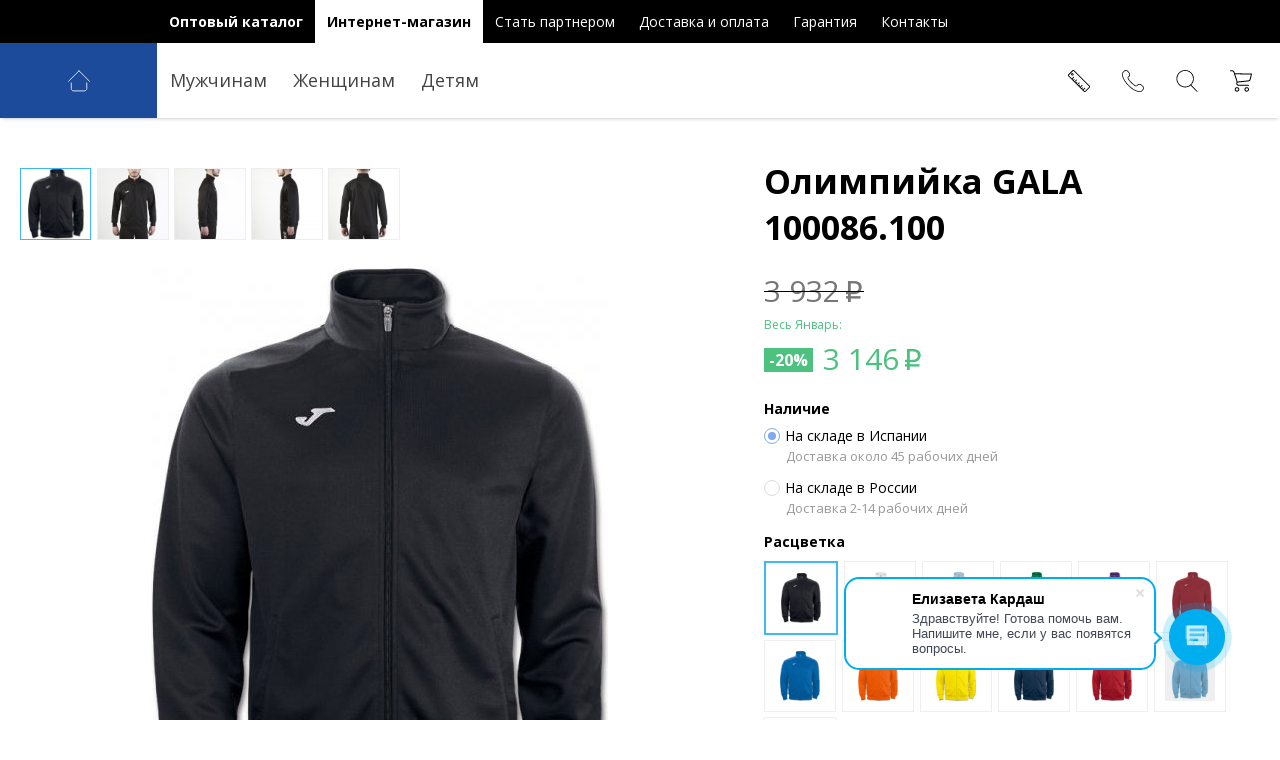

--- FILE ---
content_type: text/html; charset=UTF-8
request_url: https://joma-sport.ru/item-shops/100086-100-jacket-combi-black
body_size: 9745
content:
<!DOCTYPE HTML>
<html>
<head>
    <meta http-equiv="Content-Type" content="text/html; charset=utf-8"/>
    <title>ᐅ Олимпийка GALA 100086.100 купить в интернет-магазине с доставкой, цена</title>
    <meta name="description" content="Олимпийка GALA 100086.100 купить в официальном интернет-магазине Joma. ⛟ Доставка по России. ✎ Огромный каталог. ➤ Звоните ☎ 8 800 707-34-54">
    <meta name="keywords" content="Олимпийка,GALA,100086.100, купить, заказать, на заказ, под заказ, в интернет-магазине, магазин, Joma, Джома, одежда, экипировка, форма, Россия, Москва, МСК, Астрахань, Екатеринбург, Ижевск, Нижнекамск, Новосибирск, Псков, Тула, Ульяновск, Хабаровск, Ярославль, Санкт-Петербург, СПБ, для команд, опт, розница, сайт, цены, стоимость, сколько стоит, недорого, дешево, доставка, акции, скидки, новинки, фото, отзывы">
    <meta name="viewport" content="width=device-width, initial-scale=1.0">
  <link rel="apple-touch-icon" sizes="180x180" href="/apple-touch-icon.png">
    <link rel="icon" type="image/png" sizes="32x32" href="/favicon-32x32.png">
    <link rel="icon" type="image/png" sizes="16x16" href="/favicon-16x16.png">
    <link rel="manifest" href="/site.webmanifest">
    <link rel="mask-icon" href="/safari-pinned-tab.svg" color="#5bbad5">
    <meta name="msapplication-TileColor" content="#28579c">
    <meta name="theme-color" content="#ffffff">
    <link rel="icon" href="/favicon.ico" type="image/x-icon">
	<link type="text/css" rel="stylesheet" href="/css/animate.css?1538322309">
	<link type="text/css" rel="stylesheet" href="/css/joma.css?1766158050">
	<link type="text/css" rel="stylesheet" href="/css/jomaru.css?1538332984">
	<link type="text/css" rel="stylesheet" href="/css/jomascss.css?1694796384">
	<link type="text/css" rel="stylesheet" href="/css/media.css?1744886434">
    <link href="https://fonts.googleapis.com/css?family=Open+Sans:400,300,300italic,400italic,600,600italic,700,700italic,800,800italic&amp;subset=latin,cyrillic" rel="stylesheet" type="text/css">
    <script type="text/javascript" src="/js/jquery-3.0.0.min.js"></script>
    <script type="text/javascript" src="/js/jquery-migrate-1.4.1.min.js"></script>
    <script type="text/javascript" src="/js/jquery.ui-slider.js"></script>
    <link rel="stylesheet" type="text/css" href="/js/slick/slick.css">
    <script type="text/javascript" src="/js/slick/slick.min.js"></script>
    <link rel="stylesheet" type="text/css" href="/js/touchspin/src/jquery.bootstrap-touchspin.css">
    <script type="text/javascript" src="/js/touchspin/src/jquery.bootstrap-touchspin.js"></script>
    <script type="text/javascript" src="/js/rangeSlider/ion-rangeSlider/ion.rangeSlider.min.js"></script>
    <link rel="stylesheet" type="text/css" href="/js/rangeSlider/css/ion.rangeSlider.skinHTML5.css"/>
    <link rel="stylesheet" type="text/css" href="/js/rangeSlider/css/ion.rangeSlider.css"/>
    <script type="text/javascript" src="/js/perfect-scrollbar-master/dist/perfect-scrollbar.min.js"></script>
    <link rel="stylesheet" type="text/css" href="/js/perfect-scrollbar-master/css/perfect-scrollbar.css"/>
    <script type="text/javascript" src="/js/jquery.scrollTo-2.1.2/jquery.scrollTo.min.js"></script>
    <link rel="stylesheet" href="/js/Magnific-Popup-master/dist/magnific-popup.css">
    <script src="/js/Magnific-Popup-master/dist/jquery.magnific-popup.min.js"></script>
    <script type="text/javascript" src="/js/cart_process.js?1728854546"></script>
    <script type="text/javascript" src="/js/post.js?1637014132"></script>
    <script type="text/javascript" src="/js/jomashop.js?1670489421"></script>
    <script type="text/javascript" src="/js/seoj.js?1567674930"></script>
</head>
<body class="isShop no-touch">

<!--<div class="main-notice">
  <div class="lim">
    Доводим до вашего сведения, мы продолжаем работать для вас. Наш склад работает в полном объеме и ваши заказы будут собраны вовремя. Если у вас есть сомнения, пожалуйста, свяжитесь с нами, как вы обычно делаете.
  </div>
</div>-->


<input type="hidden" id="mainSaleShop" value="20">
<input type="hidden" id="mainSaleText" value="Весь Январь">


  <div class="bigPopUpWr tabSiazeWrapper bigPopUpAj" popup="1"></div>
  <div class="shopContactsPopUpWr bigPopUpWr bigPopUpAj" popup="3"></div>
  <div class="searchPopupWrapper bigPopUpWr bigPopUpAj" popup="4"></div>
  <div class="bigPopUpWr personalInfoWr bigPopUpAj" popup="9"></div>
  <div class="bigPopUpWr personalInfoWr bigPopUpAj" popup="8"></div>

  <aside class="leftDevMenuWr">
    <div class="devMainMenu aGr">
      <div class="headerMenu"><a href="/" class="asideLogo"><img src="/images/main_new/aside_logo.png" alt=""></a><a href="/stat-partnerom"><span>Стать партнером</span></a><a href="/dostavka"><span>Доставка и оплата</span></a><a href="/garantiya"><span>Гарантия</span></a><a href="/contacts"><span>Контакты</span></a></div><div class="headerTab">
		<a href="/" class=""><span>Оптовый каталог</span></a>
		<a href="/magazin" class="active"><span>Интернет-магазин</span></a>
</div>    </div>
      <div class="shopMainMenuInner"><a class="topDrop" href="" onclick="return false;" sm="547">Мужчинам<i>+</i></a><a class="topDrop" href="" onclick="return false;" sm="548">Женщинам<i>+</i></a><a class="topDrop" href="" onclick="return false;" sm="549">Детям<i>+</i></a></div><div class="secShopMenu" se="547"><div class="limMenu"><ul><li class=""><a href="/shop-550-muzhchinam-odezhda">Одежда<i>+</i></a><ul><li class=""><a href="/shop-odezhda-igrovye-futbolki" >Игровые футболки</a></li><li class=""><a href="/shop-odezhda-igrovye-shorty" >Игровые шорты</a></li><li class=""><a href="/shop-odezhda-ekipirovka-dlya-legkoy-atletiki" >Экипировка для легкой атлетики</a></li><li class=""><a href="/shop-567-odezhda-futbolki-i-polo" >Футболки и поло</a></li><li class=""><a href="/shop-odezhda-sportivnye-kofty-i-khudi" >Спортивные кофты и худи</a></li><li class=""><a href="/shop-569-odezhda-sportivnye-kostyumy" >Спортивные костюмы</a></li><li class=""><a href="/shop-odezhda-sportivnye-shtany-i-legginsy" >Спортивные штаны</a></li><li class=""><a href="/691-odezhda-termobelyo" >Термобельё</a></li><li class=""><a href="/shop-573-odezhda-kurtki" >Куртки и ветровки</a></li></ul></li></ul><ul><li class=""><a href="/shop-551-muzhchinam-obuv">Обувь<i>+</i></a><ul><li class=""><a href="/obuv-futzalki" >Футзалки</a></li><li class=""><a href="/shop-574-obuv-butsy" >Бутсы</a></li><li class=""><a href="/shop-576-obuv-bampy" >Бампы</a></li><li class=""><a href="/obuv-obuv-dlya-gandbola" >Обувь для гандбола</a></li><li class=""><a href="/shop-obuv-obuv-dlya-tennisa" >Обувь для тенниса</a></li><li class=""><a href="/shop-578-obuv-krossovki-dlya-bega" >Кроссовки для бега</a></li><li class=""><a href="/shop-obuv-obuv-na-kazhdyy-den" >Обувь на каждый день</a></li><li class=""><a href="/shop-obuv-turisticheskaya-obuv" >Туристическая обувь</a></li><li class=""><a href="/shop-obuv-letnyaya-obuv" >Летняя обувь</a></li></ul></li></ul><ul><li class=""><a href="/shop-552-muzhchinam-aksessuary">Аксессуары<i>+</i></a><ul><li class=""><a href="/aksessuary-manishki-shop" >Манишки</a></li><li class=""><a href="/aksessuary-golovnye-ubory-i-sharfy" >Головные уборы и шарфы</a></li><li class=""><a href="/shop-aksessuary-sumki-i-ryukzaki" >Сумки и рюкзаки</a></li><li class=""><a href="/shop-aksessuary-shchitki-i-zashchita" >Щитки и защита</a></li><li class=""><a href="/shop-aksessuary-perchatki" >Перчатки</a></li><li class=""><a href="/shop-584-aksessuary-myachi" >Мячи</a></li><li class=""><a href="/shop-585-aksessuary-noski" >Носки</a></li><li class=""><a href="/shop-aksessuary-getry" >Гетры</a></li></ul></li></ul><ul><li class=""><a href="/shop-muzhchinam-forma">Форма<i>+</i></a><ul><li class=""><a href="/shop-forma-futbol" >Футбол</a></li><li class=""><a href="/forma-vratarskaya-ekipirovka" >Вратарская экипировка</a></li><li class=""><a href="/shop-forma-gandbol" >Гандбол</a></li><li class=""><a href="/shop-forma-voleybol" >Волейбол</a></li><li class=""><a href="/shop-forma-basketbol" >Баскетбол</a></li><li class=""><a href="/shop-forma-beg" >Бег</a></li></ul></li></ul></div></div><div class="secShopMenu" se="548"><div class="limMenu"><ul><li class=""><a href="/shop-554-zhenshchinam-odezhda">Одежда<i>+</i></a><ul><li class=""><a href="/shop-odezhda-igrovye-futbolki-i-mayki" >Игровые футболки</a></li><li class=""><a href="/shop-594-odezhda-igrovye-shorty" >Игровые шорты</a></li><li class=""><a href="/odezhda-beg-i-fitnes" >Бег и фитнес</a></li><li class=""><a href="/shop-odezhda-futbolki-mayki-polo" >Майки и  поло</a></li><li class=""><a href="/shop-596-odezhda-kurtki" >Куртки и ветровки</a></li><li class=""><a href="/shop-599-odezhda-sportivnye-kofty-i-khudi" >Спортивные кофты и худи</a></li><li class=""><a href="/shop-odezhda-legginsy-i-sportivnye-shtany" >Леггинсы и спортивные штаны</a></li><li class=""><a href="/shop-618-odezhda-sportivnye-kostyumy" >Спортивные костюмы</a></li></ul></li></ul><ul><li class=""><a href="/shop-zhenshchinam-obuv">Обувь<i>+</i></a><ul><li class=""><a href="/shop-obuv-futbol" >Футбол</a></li><li class=""><a href="/shop-602-obuv-dlya-bega" >Беговые кроссовки</a></li><li class=""><a href="/shop-603-obuv-dlya-tennisa" >Кроссовки для тенниса</a></li><li class=""><a href="/shop-obuv-na-kazhdyy-den-2" >Обувь на каждый день</a></li><li class=""><a href="/shop-605-obuv-turisticheskaya-obuv" >Туристическая обувь</a></li></ul></li></ul><ul><li class=""><a href="/shop-556-zhenshchinam-aksessuary">Аксессуары<i>+</i></a><ul><li class=""><a href="/shop-606-aksessuary-sumki-i-ryukzaki" >Сумки и рюкзаки</a></li><li class=""><a href="/shop-aksessuary-zashchita-i-shchitki" >Защита и щитки</a></li><li class=""><a href="/shop-608-aksessuary-myachi" >Мячи</a></li><li class=""><a href="/shop-609-aksessuary-getry" >Гетры</a></li><li class=""><a href="/shop-610-aksessuary-noski" >Носки</a></li><li class=""><a href="/shop-611-aksessuary-perchatki" >Перчатки</a></li></ul></li></ul><ul><li class=""><a href="/shop-557-zhenshchinam-sport">Спорт<i>+</i></a><ul><li class=""><a href="/shop-612-sport-futbol" >Футбол</a></li><li class=""><a href="/shop-613-sport-basketbol" >Баскетбол</a></li><li class=""><a href="/shop-614-sport-voleybol" >Волейбол</a></li><li class=""><a href="/shop-615-sport-beg" >Бег</a></li><li class=""><a href="/shop-616-sport-tennis" >Теннис</a></li><li class=""><a href="/shop-sport-fitnes" >Фитнес</a></li></ul></li></ul></div></div><div class="secShopMenu" se="549"><div class="limMenu"><ul><li class=""><a href="/shop-558-detyam-odezhda">Одежда<i>+</i></a><ul><li class=""><a href="/708-odezhda-termobelyo" >Термобельё</a></li><li class=""><a href="/shop-619-odezhda-igrovye-futbolki" >Игровые футболки</a></li><li class=""><a href="/odezhda-vratarskaya-forma" >Вратарская форма</a></li><li class=""><a href="/shop-620-odezhda-futbolki-i-polo" >Футболки и поло</a></li><li class=""><a href="/shop-622-odezhda-igrovye-shorty" >Игровые шорты</a></li><li class=""><a href="/shop-627-odezhda-komplekty-formy" >Комплекты формы</a></li><li class=""><a href="/shop-623-odezhda-kurtki" >Куртки и ветровки</a></li><li class=""><a href="/shop-626-odezhda-sportivnye-kofty-i-khudi" >Спортивные кофты и худи</a></li><li class=""><a href="/shop-odezhda-sportivnye-shtany" >Спортивные штаны</a></li><li class=""><a href="/shop-624-odezhda-sportivnye-kostyumy" >Спортивные костюмы</a></li></ul></li></ul><ul><li class=""><a href="/shop-559-detyam-obuv">Обувь<i>+</i></a><ul><li class=""><a href="/shop-628-obuv-butsy" >Бутсы</a></li><li class=""><a href="/shop-629-obuv-futzalki" >Футзалки</a></li><li class=""><a href="/shop-630-obuv-bampy" >Бампы</a></li><li class=""><a href="/shop-631-obuv-dlya-bega" >Кроссовки для бега</a></li><li class=""><a href="/shop-632-obuv-na-kazhdyy-den" >Обувь на каждый день</a></li></ul></li></ul><ul><li class=""><a href="/shop-560-detyam-aksessuary">Аксессуары<i>+</i></a><ul><li class=""><a href="/shop-633-aksessuary-sumki-i-ryukzaki" >Сумки и рюкзаки</a></li><li class=""><a href="/shop-aksessuary-shchitki" >Щитки</a></li><li class=""><a href="/shop-635-aksessuary-myachi" >Мячи</a></li><li class=""><a href="/shop-636-aksessuary-getry" >Гетры</a></li></ul></li></ul><ul><li class=""><a href="/shop-detyam-forma">Форма<i>+</i></a><ul><li class=""><a href="/705-forma-vratarskaya-ekipirovka" >Вратарская экипировка</a></li><li class=""><a href="/shop-637-forma-futbol" >Футбол</a></li><li class=""><a href="/shop-638-forma-basketbol" >Баскетбол</a></li><li class=""><a href="/shop-639-forma-beg" >Бег</a></li><li class=""><a href="/shop-640-forma-voleybol" >Волейбол</a></li></ul></li></ul></div></div>  </aside>
  
  <div class="out_container shopContainer">
    <div class="container">
      <header>
        <div class="header">
          <div class="lim">
            <div class="headerMenuWr aW"><div class="headerTab">
		<a href="/" class=""><span>Оптовый каталог</span></a>
		<a href="/magazin" class="active"><span>Интернет-магазин</span></a>
</div><div class="headerMenu"><a href="/" class="asideLogo"><img src="/images/main_new/aside_logo.png" alt=""></a><a href="/stat-partnerom"><span>Стать партнером</span></a><a href="/dostavka"><span>Доставка и оплата</span></a><a href="/garantiya"><span>Гарантия</span></a><a href="/contacts"><span>Контакты</span></a></div></div>
          </div>
        </div>
        <div class="shopMainMenuWrapper">
          <div class="lim">
            <div class="menuDevButWr"><i class="menuDevBut"></i></div>
            <a class="main_logo" href="/">
            <svg class="main_logo__svg" version="1.1" id="Capa_1" xmlns="http://www.w3.org/2000/svg" xmlns:xlink="http://www.w3.org/1999/xlink" x="0px" y="0px"
								viewBox="0 0 53 53" style="enable-background:new 0 0 53 53;" xml:space="preserve">
							<style type="text/css">
								.st0{fill:none;stroke:#fff;stroke-linecap:round;stroke-linejoin:round;stroke-miterlimit:10;}
								.st1{fill:none;}
								.st2{fill:none;stroke:#fff;stroke-width:2;stroke-linecap:round;stroke-linejoin:round;stroke-miterlimit:10;}
							</style>
							<line class="st0" x1="-86.7" y1="-63.3" x2="-59.8" y2="-90.2"/>
							<g>
								<line class="st1" x1="0" y1="28.4" x2="0" y2="28.4"/>
								<path class="st2" d="M45.2,31.3v13.4c0,3.1-2.5,5.7-5.7,5.7H13.6c-3.1,0-5.7-2.5-5.7-5.7V31.3"/>
								<g>
									<line class="st2" x1="26.6" y1="2" x2="51.7" y2="27.1"/>
									<line class="st2" x1="1.4" y1="27.1" x2="26.5" y2="2"/>
								</g>
							</g>
							</svg>
            </a>
            <div class="shopMainMenuInner"><a class="topDrop" href="" onclick="return false;" sm="547">Мужчинам<i>+</i></a><a class="topDrop" href="" onclick="return false;" sm="548">Женщинам<i>+</i></a><a class="topDrop" href="" onclick="return false;" sm="549">Детям<i>+</i></a></div>                        <div class="headerIconsWr">
              <div class="tableSizeGo bigPopUpGo headerSize" title="Таблица размеров" popupgo="1" jpopup="tablesize-p"><i></i></div>
              <div class="headerFilter bigPopUpGo filterGo" title="Фильтр" popupgo="2"><i></i></div>
              <div class="headerInfo bigPopUpGo" title="Контакты" popupgo="3" jpopup="contacts-shop-p"><i></i></div>
              <div class="headerSearch bigPopUpGo" title="Поиск" popupgo="4" jpopup="search-shop-p"><i></i></div>
              <div class="headerCartDev " title="Корзина (0/0 р.)"><a href="/cart/shop"><i></i><sup>0</sup></a>
              </div>
            </div>
          </div>
          <!-- Старт всплывающее  меню магазина -->
          <div class="secShopMenu" se="547"><div class="limMenu"><ul><li class=""><a href="/shop-550-muzhchinam-odezhda">Одежда<i>+</i></a><ul><li class=""><a href="/shop-odezhda-igrovye-futbolki" >Игровые футболки</a></li><li class=""><a href="/shop-odezhda-igrovye-shorty" >Игровые шорты</a></li><li class=""><a href="/shop-odezhda-ekipirovka-dlya-legkoy-atletiki" >Экипировка для легкой атлетики</a></li><li class=""><a href="/shop-567-odezhda-futbolki-i-polo" >Футболки и поло</a></li><li class=""><a href="/shop-odezhda-sportivnye-kofty-i-khudi" >Спортивные кофты и худи</a></li><li class=""><a href="/shop-569-odezhda-sportivnye-kostyumy" >Спортивные костюмы</a></li><li class=""><a href="/shop-odezhda-sportivnye-shtany-i-legginsy" >Спортивные штаны</a></li><li class=""><a href="/691-odezhda-termobelyo" >Термобельё</a></li><li class=""><a href="/shop-573-odezhda-kurtki" >Куртки и ветровки</a></li></ul></li></ul><ul><li class=""><a href="/shop-551-muzhchinam-obuv">Обувь<i>+</i></a><ul><li class=""><a href="/obuv-futzalki" >Футзалки</a></li><li class=""><a href="/shop-574-obuv-butsy" >Бутсы</a></li><li class=""><a href="/shop-576-obuv-bampy" >Бампы</a></li><li class=""><a href="/obuv-obuv-dlya-gandbola" >Обувь для гандбола</a></li><li class=""><a href="/shop-obuv-obuv-dlya-tennisa" >Обувь для тенниса</a></li><li class=""><a href="/shop-578-obuv-krossovki-dlya-bega" >Кроссовки для бега</a></li><li class=""><a href="/shop-obuv-obuv-na-kazhdyy-den" >Обувь на каждый день</a></li><li class=""><a href="/shop-obuv-turisticheskaya-obuv" >Туристическая обувь</a></li><li class=""><a href="/shop-obuv-letnyaya-obuv" >Летняя обувь</a></li></ul></li></ul><ul><li class=""><a href="/shop-552-muzhchinam-aksessuary">Аксессуары<i>+</i></a><ul><li class=""><a href="/aksessuary-manishki-shop" >Манишки</a></li><li class=""><a href="/aksessuary-golovnye-ubory-i-sharfy" >Головные уборы и шарфы</a></li><li class=""><a href="/shop-aksessuary-sumki-i-ryukzaki" >Сумки и рюкзаки</a></li><li class=""><a href="/shop-aksessuary-shchitki-i-zashchita" >Щитки и защита</a></li><li class=""><a href="/shop-aksessuary-perchatki" >Перчатки</a></li><li class=""><a href="/shop-584-aksessuary-myachi" >Мячи</a></li><li class=""><a href="/shop-585-aksessuary-noski" >Носки</a></li><li class=""><a href="/shop-aksessuary-getry" >Гетры</a></li></ul></li></ul><ul><li class=""><a href="/shop-muzhchinam-forma">Форма<i>+</i></a><ul><li class=""><a href="/shop-forma-futbol" >Футбол</a></li><li class=""><a href="/forma-vratarskaya-ekipirovka" >Вратарская экипировка</a></li><li class=""><a href="/shop-forma-gandbol" >Гандбол</a></li><li class=""><a href="/shop-forma-voleybol" >Волейбол</a></li><li class=""><a href="/shop-forma-basketbol" >Баскетбол</a></li><li class=""><a href="/shop-forma-beg" >Бег</a></li></ul></li></ul></div></div><div class="secShopMenu" se="548"><div class="limMenu"><ul><li class=""><a href="/shop-554-zhenshchinam-odezhda">Одежда<i>+</i></a><ul><li class=""><a href="/shop-odezhda-igrovye-futbolki-i-mayki" >Игровые футболки</a></li><li class=""><a href="/shop-594-odezhda-igrovye-shorty" >Игровые шорты</a></li><li class=""><a href="/odezhda-beg-i-fitnes" >Бег и фитнес</a></li><li class=""><a href="/shop-odezhda-futbolki-mayki-polo" >Майки и  поло</a></li><li class=""><a href="/shop-596-odezhda-kurtki" >Куртки и ветровки</a></li><li class=""><a href="/shop-599-odezhda-sportivnye-kofty-i-khudi" >Спортивные кофты и худи</a></li><li class=""><a href="/shop-odezhda-legginsy-i-sportivnye-shtany" >Леггинсы и спортивные штаны</a></li><li class=""><a href="/shop-618-odezhda-sportivnye-kostyumy" >Спортивные костюмы</a></li></ul></li></ul><ul><li class=""><a href="/shop-zhenshchinam-obuv">Обувь<i>+</i></a><ul><li class=""><a href="/shop-obuv-futbol" >Футбол</a></li><li class=""><a href="/shop-602-obuv-dlya-bega" >Беговые кроссовки</a></li><li class=""><a href="/shop-603-obuv-dlya-tennisa" >Кроссовки для тенниса</a></li><li class=""><a href="/shop-obuv-na-kazhdyy-den-2" >Обувь на каждый день</a></li><li class=""><a href="/shop-605-obuv-turisticheskaya-obuv" >Туристическая обувь</a></li></ul></li></ul><ul><li class=""><a href="/shop-556-zhenshchinam-aksessuary">Аксессуары<i>+</i></a><ul><li class=""><a href="/shop-606-aksessuary-sumki-i-ryukzaki" >Сумки и рюкзаки</a></li><li class=""><a href="/shop-aksessuary-zashchita-i-shchitki" >Защита и щитки</a></li><li class=""><a href="/shop-608-aksessuary-myachi" >Мячи</a></li><li class=""><a href="/shop-609-aksessuary-getry" >Гетры</a></li><li class=""><a href="/shop-610-aksessuary-noski" >Носки</a></li><li class=""><a href="/shop-611-aksessuary-perchatki" >Перчатки</a></li></ul></li></ul><ul><li class=""><a href="/shop-557-zhenshchinam-sport">Спорт<i>+</i></a><ul><li class=""><a href="/shop-612-sport-futbol" >Футбол</a></li><li class=""><a href="/shop-613-sport-basketbol" >Баскетбол</a></li><li class=""><a href="/shop-614-sport-voleybol" >Волейбол</a></li><li class=""><a href="/shop-615-sport-beg" >Бег</a></li><li class=""><a href="/shop-616-sport-tennis" >Теннис</a></li><li class=""><a href="/shop-sport-fitnes" >Фитнес</a></li></ul></li></ul></div></div><div class="secShopMenu" se="549"><div class="limMenu"><ul><li class=""><a href="/shop-558-detyam-odezhda">Одежда<i>+</i></a><ul><li class=""><a href="/708-odezhda-termobelyo" >Термобельё</a></li><li class=""><a href="/shop-619-odezhda-igrovye-futbolki" >Игровые футболки</a></li><li class=""><a href="/odezhda-vratarskaya-forma" >Вратарская форма</a></li><li class=""><a href="/shop-620-odezhda-futbolki-i-polo" >Футболки и поло</a></li><li class=""><a href="/shop-622-odezhda-igrovye-shorty" >Игровые шорты</a></li><li class=""><a href="/shop-627-odezhda-komplekty-formy" >Комплекты формы</a></li><li class=""><a href="/shop-623-odezhda-kurtki" >Куртки и ветровки</a></li><li class=""><a href="/shop-626-odezhda-sportivnye-kofty-i-khudi" >Спортивные кофты и худи</a></li><li class=""><a href="/shop-odezhda-sportivnye-shtany" >Спортивные штаны</a></li><li class=""><a href="/shop-624-odezhda-sportivnye-kostyumy" >Спортивные костюмы</a></li></ul></li></ul><ul><li class=""><a href="/shop-559-detyam-obuv">Обувь<i>+</i></a><ul><li class=""><a href="/shop-628-obuv-butsy" >Бутсы</a></li><li class=""><a href="/shop-629-obuv-futzalki" >Футзалки</a></li><li class=""><a href="/shop-630-obuv-bampy" >Бампы</a></li><li class=""><a href="/shop-631-obuv-dlya-bega" >Кроссовки для бега</a></li><li class=""><a href="/shop-632-obuv-na-kazhdyy-den" >Обувь на каждый день</a></li></ul></li></ul><ul><li class=""><a href="/shop-560-detyam-aksessuary">Аксессуары<i>+</i></a><ul><li class=""><a href="/shop-633-aksessuary-sumki-i-ryukzaki" >Сумки и рюкзаки</a></li><li class=""><a href="/shop-aksessuary-shchitki" >Щитки</a></li><li class=""><a href="/shop-635-aksessuary-myachi" >Мячи</a></li><li class=""><a href="/shop-636-aksessuary-getry" >Гетры</a></li></ul></li></ul><ul><li class=""><a href="/shop-detyam-forma">Форма<i>+</i></a><ul><li class=""><a href="/705-forma-vratarskaya-ekipirovka" >Вратарская экипировка</a></li><li class=""><a href="/shop-637-forma-futbol" >Футбол</a></li><li class=""><a href="/shop-638-forma-basketbol" >Баскетбол</a></li><li class=""><a href="/shop-639-forma-beg" >Бег</a></li><li class=""><a href="/shop-640-forma-voleybol" >Волейбол</a></li></ul></li></ul></div></div>          <!-- Конец всплывающее меню магазина -->
        </div>
        <!--к headerCart добавляем cartActive если 30000 или 10 комплектов-->
      </header>
      <div class="headerCart aW">
        <a href="/cart/shop" class="cartAmtSumm"><i class="headerCartIcon"></i> <span class='supAmt'>0</span> <span class="tovarWord">товар</span> за <del><span class='supTotel'>0</span> <i class="moneySign">p</i></del> <span class='supTotelSale'><b></b> <i class="moneySign">p</i></span>  <span class="headerCartButton">Оформить заказ</span></a>
<input type="hidden" name="totalDiscount" value="" />
       <div class="headerCartInfo">До БЕСПЛАТНОЙ ДОСТАВКИ осталось <span class="headerCartInfoPriceWr"><b class="headerCartMinus">6 000</b> <i class="moneySign">p</i></span></div>
        <span class="headerCartActiveInfo">ДОСТАВИМ БЕСПЛАТНО!</span>
      </div>


      <div class="top-dev-menu">
            <div class="leftDevMenuWr"></div>
        </div>

      <div class="shopContentWr"><div class="newShopContent"><div class="lim2"><div class="innerTopInfo"></div>
<div class="shopInnerLeft"><div class="innerImgList"><ul class="noList" name="SecondImage"><li name="linobel" class="active" id="src"><div><img name="small" src="/i/img-1508493060/63923f49e5241343aa7acb6a06a751e7.jpg" alt=""></div></li><li name="linobel" class="" id="src"><div><img name="small" src="/i/photo/480-1.jpg" alt=""></div></li><li name="linobel" class="" id="src"><div><img name="small" src="/i/photo/480-2.jpg" alt=""></div></li><li name="linobel" class="" id="src"><div><img name="small" src="/i/photo/480-3.jpg" alt=""></div></li><li name="linobel" class="" id="src"><div><img name="small" src="/i/photo/480-4.jpg" alt=""></div></li></ul></div>
<div class="shopInnerImgMain"><img src="/i/img-1508493060/63923f49e5241343aa7acb6a06a751e7.jpg" alt="Олимпийка GALA 100086.100" alt="100086.100"></div>

<div class="propList"><div><span>Артикул:</span>100086.100</div>
<div><span>Материал:</span><ul>100% полиэстер Interlock</ul></div>  <div><span>Производитель:</span>JOMA (Испания)</div>
</div>

<div class="itemDsc">Открытая куртка на молнии с эластичной резинкой по нижнему краю и на манжетах для оптимальной посадки по фигуре. Боковые карманы на молнии.</div>
 <!-- Старт социалки -->
 <div class="innerSocial">
    <div>Поделиться ссылочкой:</div><div id="my-share" class="ya-share2" data-services="vkontakte,facebook,odnoklassniki,viber,whatsapp,skype,telegram" data-counter=""></div></div>
<!-- Конец социалки -->
</div><div class="shopInnerRight aGr">
<div class="mainInnerInfo aGr  "><div class="crumbs"></div>
<h1>Олимпийка GALA 100086.100</h1> <!-- <div class="itemOldPrice"><span>0</span><i class="moneySign">p</i></div>-->
<div class="itemPrice"><div class="itemPriceIn"><span>3 932</span><i class="moneySign">p</i></div></div>
<div class="itemNewPrice">
    <div class="itemNewPriceInfo">Только до 23 февраля:</div>
    <b class="itemPriceSale">-23%</b><span></span><i class="moneySign">p</i></div>
<input type="hidden" value="01.02.2026">

<div class="stock-inner-wr">
<div class="pseudoH3">Наличие</div>

<div class="radio-but">
    <div class="radio-but__item">
      <label><input id="isp" type="radio" name="stock2" value="0" checked="checked"><span></span>На складе в Испании</label>
      <div class="radio-but__dopinf">Доставка около 45 рабочих дней</div>
    </div>
    <div class="radio-but__item">
      <label><input id="bel" type="radio" name="stock2" value="6" ><span></span>На складе в России</label>
      <div class="radio-but__dopinf">Доставка 2-14 рабочих дней</div>
    </div>
  </div>

  </div>





<div class="innerColorsWr"><div class="pseudoH3">Расцветка</div><div class="itemColorsWrapper"><a class="active minsk" href="/item-shops/100086-100-jacket-combi-black" isp="6XS,5XS,4XS,3XS,2XS,XS,S,XL,2XL" bel="4XS,2XS,XS">
          <img src="/i/img-1508493060/63923f49e5241343aa7acb6a06a751e7.jpg" alt="" title="Олимпийка GALA 100086.100"></a><a class="" href="/item-shops/100086-200-jacket-combi-white" isp="6XS,5XS,4XS,3XS,2XS,XS,S,M,L,XL,2XL">
          <img src="/i/img-1508493060/46ba9f2a6976570b0353203ec4474217.jpg" alt="" title="Олимпийка GALA 100086.200"></a><a class="" href="/item-shops/100086-350-jacket-combi-sky-blue" isp="6XS,5XS,4XS,3XS,2XS,XS,S,M,3XL">
          <img src="/i/img-1508501468/854d6fae5ee42911677c739ee1734486.jpg" alt="" title="Олимпийка GALA 100086.350"></a><a class="" href="/item-shops/100086-450-jacket-combi-green" isp="5XS,4XS,3XS,2XS,XS,S,M,L,XL,2XL">
          <img src="/i/img-1508493060/fa14d4fe2f19414de3ebd9f63d5c0169.jpg" alt="" title="Олимпийка GALA 100086.450"></a><a class="" href="/item-shops/100086-550-jacket-combi-purple" isp="5XS,4XS,3XS,2XS,XS,M,L,XL,3XL">
          <img src="/i/img-1508493060/b0b183c207f46f0cca7dc63b2604f5cc.jpg" alt="" title="Олимпийка GALA 100086.550"></a><a class="" href="/item-shops/100086-671-jacket-gala-burgundy" isp="6XS,5XS,4XS,3XS,2XS,XS,S,M,L,XL,3XL">
          <img src="/i/img-1508493060/7a614fd06c325499f1680b9896beedeb.jpg" alt="" title="Олимпийка GALA 100086.671"></a><a class="" href="/item-shops/100086-700-jacket-combi-royal" isp="6XS,5XS,4XS,3XS,2XS,XS,S,M,L,XL">
          <img src="/i/img-1508493060/03c6b06952c750899bb03d998e631860.jpg" alt="" title="Олимпийка GALA 100086.700"></a><a class="" href="/item-shops/100086-800-jacket-combi-orange" isp="4XS,2XS,XS,S,M,L,XL,2XL,3XL">
          <img src="/i/img-1508493060/caf1a3dfb505ffed0d024130f58c5cfa.jpg" alt="" title="Олимпийка GALA 100086.800"></a><a class="" href="/item-shops/100086-900-jacket-combi-yellow" isp="6XS,5XS,3XS,2XS,XS,S,M,L,XL,2XL,3XL">
          <img src="/i/img-1508493060/efe937780e95574250dabe07151bdc23.jpg" alt="" title="Олимпийка GALA 100086.900"></a><a class="" href="/item-shops/100086-300-sportivnaya-kofta" isp="6XS,5XS,4XS,3XS,2XS,XS,S,M,L,XL">
          <img src="/i/img-1508493060/ab541d874c7bc19ab77642849e02b89f.jpg" alt="" title="Олимпийка GALA 100086.300"></a><a class="minsk" href="/item-shops/100086-600-sportivnaya-kofta" isp="6XS,5XS,4XS,3XS,2XS,XS,S,M,L,XL,2XL,3XL" bel="2XS,XS,S">
          <img src="/i/img-1508493060/dc912a253d1e9ba40e2c597ed2376640.jpg" alt="" title="Олимпийка GALA 100086.600"></a><a class="" href="/item-shops/100086-353-olimpiyka-gala" isp="6XS,5XS,3XS,XS">
          <img src="/i/22032021/100086.353.jpg" alt="" title="Олимпийка GALA 100086.353"></a><a class="" href="/item-shops/100086-010-olimpiyka-gala" isp="6XS,5XS,4XS,3XS,2XS,XS,S,M,L,XL,2XL,3XL">
          <img src="/i/08062023/100086.010.jpg" alt="" title="Олимпийка GALA 100086.010"></a></div></div><div class="pseudoH3">Размер</div><div class="itemSizeWrapper"><b idinner="2953" s="6XS" price="3 932" oldprice="3 932">6XS<i></i></b><b idinner="2948" s="5XS" price="3 932" oldprice="3 932">5XS<i></i></b><b idinner="2946" s="4XS" class="minsk" price="3 932" oldprice="3 932">4XS<i></i></b><b idinner="2950" s="3XS" price="3 932" oldprice="3 932">3XS<i></i></b><b idinner="2952" s="2XS" class="minsk" price="3 932" oldprice="3 932">2XS<i></i></b><b idinner="2951" s="XS" class="minsk" price="3 932" oldprice="3 932">XS<i></i></b><b idinner="2949" s="S" price="3 932" oldprice="3 932">S<i></i></b><b idinner="2947" s="XL" price="3 932" oldprice="3 932">XL<i></i></b><b idinner="2945" s="2XL" price="3 932" oldprice="3 932">2XL<i></i></b><b s="M" class="nosize">M<i></i></b><b s="L" class="nosize">L<i></i></b><b s="3XL" class="nosize">3XL<i></i></b><div class="packList"><div class="pseudoH4">Коробками</div></div>
<div class="innerTableSizeWr"><div class="tableSize"><a href="" class="pseudo" popupgo="1" jpopup="tablesize-p"><i></i>Таблица размеров</a></div></div></div>


<div class="inner__item-info inner__item-no-size" style="display: none;">Выбранного размера нет в наличии :(</div>
<div class="inner__item-info inner__item-select-size">Нужно срочно выбрать размер ↑</div>

<div class="inner__item-add">
  <div class="pseudoH3">Количество</div>
  <div innercart="innercart" id="active" class="itemAdd">
  <div><input type="text" class="qt" value="1" shop="1"></div>
  <div><a href="" item="2953" shop="1" class="addBut"><span>Добавить к заказу</span></a></div>
  <div class="inCart"> Уже в <a href="/cart/shop"><span>корзине</span></a></div>
  </div>
</div>


</div>

<!-- Убрать в шаблон -->
<div class="innerDeliveryWrapper">
  <div class="delivLinkWr">
    <div>
      <i class="deliveryIcon"></i>
      <a href="/dostavka">Доставка</a>
    </div>
    <div>
      <i class="garantIcon"></i>
    <a href="/garantiya">Гарантия</a>
    </div>
  </div>
  <div class="pseudoH3">Доставка</div>
  <ul>
        <li>БЕСПЛАТНАЯ доставка при заказе от 6 000 рублей.</li>
        <li>Доставка осуществляется в любые регионы России.</li>
        <li>Товар доставляется с нашего склада или склада в Испании</li>
        <!--<li>Срок доставки до 20 дней</li>-->
  </ul>
</div>


</div><div class="packIn" packs="S18"><div class="packInList"><div class="packInH">Состав короба (16 ед.)</div><div class="packInTabWr"><table><tr><th>Размер</th><td>39</td><td>40</td><td>41</td><td>42</td><td>43</td><td>44</td><td>45</td><td>46</td></tr><tr><th>Кол-во</th><td>1</td><td>2</td><td>2</td><td>3</td><td>3</td><td>3</td><td>1</td><td>1</td></tr></table></div></div></div><div class="packIn" packs="S20"><div class="packInList"><div class="packInH">Состав короба (10 ед.)</div><div class="packInTabWr"><table><tr><th>Размер</th><td>40</td><td>41</td><td>42</td><td>43</td><td>44</td><td>45</td></tr><tr><th>Кол-во</th><td>1</td><td>2</td><td>2</td><td>2</td><td>2</td><td>1</td></tr></table></div></div></div><div class="packIn" packs="S19"><div class="packInList"><div class="packInH">Состав короба (12 ед.)</div><div class="packInTabWr"><table><tr><th>Размер</th><td>41</td><td>42</td><td>43</td><td>44</td><td>45</td><td>46</td><td>47</td></tr><tr><th>Кол-во</th><td>1</td><td>2</td><td>3</td><td>2</td><td>2</td><td>1</td><td>1</td></tr></table></div></div></div><div class="packIn" packs="S27"><div class="packInList"><div class="packInH">Состав короба (14 ед.)</div><div class="packInTabWr"><table><tr><th>Размер</th><td>39</td><td>40</td><td>41</td><td>42</td><td>43</td><td>44</td><td>45</td><td>46</td></tr><tr><th>Кол-во</th><td>1</td><td>1</td><td>2</td><td>3</td><td>3</td><td>2</td><td>1</td><td>1</td></tr></table></div></div></div><div class="packIn" packs="S28"><div class="packInList"><div class="packInH">Состав короба (12 ед.)</div><div class="packInTabWr"><table><tr><th>Размер</th><td>30</td><td>31</td><td>32</td><td>33</td><td>34</td><td>35</td><td>36</td><td>37</td><td>38</td></tr><tr><th>Кол-во</th><td>1</td><td>1</td><td>1</td><td>1</td><td>1</td><td>1</td><td>2</td><td>2</td><td>2</td></tr></table></div></div></div><div class="packIn" packs="S26"><div class="packInList"><div class="packInH">Состав короба (14 ед.)</div><div class="packInTabWr"><table><tr><th>Размер</th><td>40</td><td>41</td><td>42</td><td>43</td><td>44</td><td>45</td><td>46</td></tr><tr><th>Кол-во</th><td>1</td><td>2</td><td>3</td><td>3</td><td>3</td><td>1</td><td>1</td></tr></table></div></div></div><div class="packIn" packs="S30"><div class="packInList"><div class="packInH">Состав короба (12 ед.)</div><div class="packInTabWr"><table><tr><th>Размер</th><td>27</td><td>28</td><td>29</td><td>30</td><td>31</td><td>32</td><td>33</td><td>34</td><td>35</td><td>36</td><td>37</td><td>38</td></tr><tr><th>Кол-во</th><td>1</td><td>1</td><td>1</td><td>1</td><td>1</td><td>1</td><td>1</td><td>1</td><td>1</td><td>1</td><td>1</td><td>1</td></tr></table></div></div></div><div class="packIn" packs="S03"><div class="packInList"><div class="packInH">Состав короба (14 ед.)</div><div class="packInTabWr"><table><tr><th>Размер</th><td>36</td><td>37</td><td>38</td><td>39</td><td>40</td><td>41</td></tr><tr><th>Кол-во</th><td>2</td><td>3</td><td>3</td><td>3</td><td>2</td><td>1</td></tr></table></div></div></div><div class="packIn" packs="S11"><div class="packInList"><div class="packInH">Состав короба (12 ед.)</div><div class="packInTabWr"><table><tr><th>Размер</th><td>36</td><td>37</td><td>38</td><td>39</td><td>40</td><td>41</td></tr><tr><th>Кол-во</th><td>1</td><td>2</td><td>3</td><td>3</td><td>2</td><td>1</td></tr></table></div></div></div><div class="packIn" packs="S10"><div class="packInList"><div class="packInH">Состав короба (12 ед.)</div><div class="packInTabWr"><table><tr><th>Размер</th><td>40</td><td>41</td><td>42</td><td>43</td><td>44</td><td>45</td></tr><tr><th>Кол-во</th><td>1</td><td>2</td><td>3</td><td>3</td><td>2</td><td>1</td></tr></table></div></div></div><div class="packIn" packs="S21"><div class="packInList"><div class="packInH">Состав короба (12 ед.)</div><div class="packInTabWr"><table><tr><th>Размер</th><td>24</td><td>25</td><td>26</td><td>27</td><td>28</td><td>29</td><td>30</td></tr><tr><th>Кол-во</th><td>1</td><td>1</td><td>2</td><td>2</td><td>2</td><td>2</td><td>2</td></tr></table></div></div></div><div class="packIn" packs="S23"><div class="packInList"><div class="packInH">Состав короба (12 ед.)</div><div class="packInTabWr"><table><tr><th>Размер</th><td>31</td><td>32</td><td>33</td><td>34</td><td>35</td><td>36</td><td>37</td><td>38</td></tr><tr><th>Кол-во</th><td>1</td><td>1</td><td>1</td><td>1</td><td>2</td><td>2</td><td>2</td><td>2</td></tr></table></div></div></div><div class="packIn" packs="S16"><div class="packInList"><div class="packInH">Состав короба (14 ед.)</div><div class="packInTabWr"><table><tr><th>Размер</th><td>27</td><td>28</td><td>29</td><td>30</td><td>31</td><td>32</td><td>33</td><td>34</td><td>35</td></tr><tr><th>Кол-во</th><td>1</td><td>1</td><td>2</td><td>2</td><td>2</td><td>2</td><td>2</td><td>1</td><td>1</td></tr></table></div></div></div><div class="packIn" packs="S31"><div class="packInList"><div class="packInH">Состав короба (18 ед.)</div><div class="packInTabWr"><table><tr><th>Размер</th><td>39</td><td>40</td><td>41</td><td>42</td><td>43</td><td>44</td><td>45</td><td>46</td></tr><tr><th>Кол-во</th><td>1</td><td>2</td><td>3</td><td>3</td><td>4</td><td>3</td><td>1</td><td>1</td></tr></table></div></div></div><div class="packIn" packs="S12"><div class="packInList"><div class="packInH">Состав короба (12 ед.)</div><div class="packInTabWr"><table><tr><th>Размер</th><td>30</td><td>31</td><td>32</td><td>33</td><td>34</td><td>35</td><td>36</td><td>37</td><td>38</td></tr><tr><th>Кол-во</th><td>1</td><td>1</td><td>1</td><td>1</td><td>2</td><td>2</td><td>2</td><td>1</td><td>1</td></tr></table></div></div></div><div class="packIn" packs="S13"><div class="packInList"><div class="packInH">Состав короба (16 ед.)</div><div class="packInTabWr"><table><tr><th>Размер</th><td>30</td><td>31</td><td>32</td><td>33</td><td>34</td><td>35</td><td>36</td><td>37</td><td>38</td></tr><tr><th>Кол-во</th><td>2</td><td>2</td><td>2</td><td>2</td><td>2</td><td>2</td><td>2</td><td>1</td><td>1</td></tr></table></div></div></div><div class="packIn" packs="S15"><div class="packInList"><div class="packInH">Состав короба (12 ед.)</div><div class="packInTabWr"><table><tr><th>Размер</th><td>30</td><td>31</td><td>32</td><td>33</td><td>34</td><td>35</td></tr><tr><th>Кол-во</th><td>2</td><td>2</td><td>2</td><td>2</td><td>2</td><td>2</td></tr></table></div></div></div><div class="packIn" packs="S25"><div class="packInList"><div class="packInH">Состав короба (10 ед.)</div><div class="packInTabWr"><table><tr><th>Размер</th><td>40</td><td>41</td><td>42</td><td>43</td><td>44</td><td>45</td><td>46</td></tr><tr><th>Кол-во</th><td>1</td><td>1</td><td>2</td><td>2</td><td>2</td><td>1</td><td>1</td></tr></table></div></div></div><div class="packIn" packs="S05"><div class="packInList"><div class="packInH">Состав короба (16 ед.)</div><div class="packInTabWr"><table><tr><th>Размер</th><td>20</td><td>21</td><td>22</td><td>23</td><td>24</td><td>25</td><td>26</td><td>27</td><td>28</td><td>29</td></tr><tr><th>Кол-во</th><td>1</td><td>1</td><td>1</td><td>1</td><td>2</td><td>2</td><td>2</td><td>2</td><td>2</td><td>2</td></tr></table></div></div></div><div class="packIn" packs="S08"><div class="packInList"><div class="packInH">Состав короба (14 ед.)</div><div class="packInTabWr"><table><tr><th>Размер</th><td>30</td><td>31</td><td>32</td><td>33</td><td>34</td><td>35</td><td>36</td><td>37</td><td>38</td></tr><tr><th>Кол-во</th><td>1</td><td>1</td><td>1</td><td>1</td><td>2</td><td>2</td><td>2</td><td>2</td><td>2</td></tr></table></div></div></div><div class="packIn" packs="S09"><div class="packInList"><div class="packInH">Состав короба (16 ед.)</div><div class="packInTabWr"><table><tr><th>Размер</th><td>30</td><td>31</td><td>32</td><td>33</td><td>34</td><td>35</td><td>36</td><td>37</td><td>38</td></tr><tr><th>Кол-во</th><td>2</td><td>2</td><td>2</td><td>2</td><td>2</td><td>2</td><td>2</td><td>1</td><td>1</td></tr></table></div></div></div><div class="innerBottom"></div>
<!--<div class="shopInnerRecomWr"></div>-->
</div></div>
<div class="free_footer" style="margin-bottom:100px;"></div><script>
$(function() {
  $('input[type=radio][name=stock2]').click(function(){
    var radio = $(this).val()
    $('.itemColorsWrapper a').each(function(i,d){
      $(d).attr('href',function(){
        urlGet = ($(d).attr('href')).replace(/(.{1,})(\?.{1,})/g, '$1')
        return urlGet= (radio>0)?urlGet+'?store[]='+radio:urlGet;
      })
    })
  })
});


gtag('event', 'page_view', {
    'send_to': 'AW-771929325',
    'dynx_itemid': '480',
    'dynx_pagetype': 'offerdetail',
    'dynx_totalvalue': '3146.00'
});


</script></div>
    </div>
    <footer>
	<div class="bottomShare">
		<span>Поделиться ссылочкой:</span>
		<div class="bottomShareList">
			<script src="//yastatic.net/es5-shims/0.0.2/es5-shims.min.js"></script>
<script src="//yastatic.net/share2/share.js"></script>
<div class="ya-share2" data-services="vkontakte,twitter,viber,whatsapp,telegram" data-counter=""></div>
		</div>
	</div>
					<div class="lim aW flex footerInner">
						<div class="footerLeft">
							<a href="/" class="footerLogo"><img src="/images/main_new/footer_logo.png" alt=""></a>
							<div class="footerFirmInfo">
								<div>ООО «Центр спортивной экипировки»</div>
								<div>(официальный партнер<br>JOMA SPORT в России)</div>
								<div>© 2012&mdash;2026</div>
								<div><a href="" popupgo="9" jpopup="terms_of_use">Пользовательское соглашение</a></div>
							</div>
						</div>
						<div class="footerCenter">
							<div class="footerTopLinks">
								<div class="headerMenu"><a href="/" class="asideLogo"><img src="/images/main_new/aside_logo.png" alt=""></a><a href="/stat-partnerom"><span>Стать партнером</span></a><a href="/dostavka"><span>Доставка и оплата</span></a><a href="/garantiya"><span>Гарантия</span></a><a href="/contacts"><span>Контакты</span></a></div>							</div>
							<div class="footerContacts">
								<div class="pseudoH3"><a href="/contacts/">Контактная информация</a></div>
								<div class="topPhoneInner">
	<a href="tel:88007073454"><span class="headerInfoDopInfo">Бесплатно из России</span><b> <span>8 800</span> 707-34-54</b></a>
	<!--<a href="tel:+79156339686"><span><i class="iconViber"></i><i class="iconWatsApp"></i><i class="iconTelegram"></i></span><b> <span>+7 915</span> 633-96-86</b></a>
	<a href="tel:+74959020286"><b> <span>+7 495</span> 902-02-86</b></a>-->
</div>								<div class="topOtdelWr">
	<div>
		<div><span><b>Эл.почта:</b></span> <a href="mailto:shop@joma-sport.ru" class="pseudo">shop@joma-sport.ru</a></div>
	</div>
</div>
			
											<div class="topWorkTimeWr">
				<div class="pseudoH3">Часы работы</div>
				<div class="shopWorkTime">Ежедневно с 10:00 до 20:00 MSK</div>
			</div>								<div class="topSocWr">
	<div class="pseudoH3">Мы в соцсетях</div>
	<div class="social-list">
		<!--<li><a href="https://vk.com/jomasportru" class="vkB" target="_blank" title="В контакте"></a>
					</li>-->
		<a class="social-list__item" href="https://t.me/jomaekip" target="_blank" title="Telegram"><i class="iconTelegram"></i></a>

		<!--<li><a href="https://www.instagram.com/centr_sport_ru/" class="instaB" target="_blank" title="Instagram"></a></li>
					<li><a href="http://www.youtube.com/user/jomasportes?feature=results_main" class="youtubeB" target="_blank" title="Youtube"></a>
					</li>-->
	</div>
</div>							</div>
						</div>
					</div>
				</footer>

						  </div>



<!-- Google Tag Manager -->
<script>(function(w,d,s,l,i){w[l]=w[l]||[];w[l].push({'gtm.start':
new Date().getTime(),event:'gtm.js'});var f=d.getElementsByTagName(s)[0],
j=d.createElement(s),dl=l!='dataLayer'?'&l='+l:'';j.async=true;j.src=
'https://www.googletagmanager.com/gtm.js?id='+i+dl;f.parentNode.insertBefore(j,f);
})(window,document,'script','dataLayer','GTM-MDSB26N');</script>
<!-- End Google Tag Manager -->
<!-- Google Tag Manager (noscript) -->
<noscript><iframe src="https://www.googletagmanager.com/ns.html?id=GTM-MDSB26N"
height="0" width="0" style="display:none;visibility:hidden"></iframe></noscript>
<!-- End Google Tag Manager (noscript) -->


<!-- Yandex.Metrika counter -->
<script type="text/javascript">
(function(m,e,t,r,i,k,a){m[i]=m[i]||function(){(m[i].a=m[i].a||[]).push(arguments)};
m[i].l=1*new Date();k=e.createElement(t),a=e.getElementsByTagName(t)[0],k.async=1,k.src=r,a.parentNode.insertBefore(k,a)})
(window, document, "script", "https://mc.yandex.ru/metrika/tag.js", "ym");

ym(52757785, "init", {
        clickmap:true,
        trackLinks:true,
        accurateTrackBounce:true,
        webvisor:true
   });

    ym(50848397, "init", {
        clickmap:true,
        trackLinks:true,
        accurateTrackBounce:true,
        
   });

</script>
<noscript>
  <div>
    <img src="https://mc.yandex.ru/watch/50848397?ut=noindex" style="position:absolute; left:-9999px;" alt="" />
    <img src="https://mc.yandex.ru/watch/52757785?ut=noindex" style="position:absolute; left:-9999px;" alt="" />
  </div>
</noscript>
<!-- /Yandex.Metrika counter -->


<!-- Facebook Pixel Code SMM-->
<script>
  !function(f,b,e,v,n,t,s)
  {if(f.fbq)return;n=f.fbq=function(){n.callMethod?
  n.callMethod.apply(n,arguments):n.queue.push(arguments)};
  if(!f._fbq)f._fbq=n;n.push=n;n.loaded=!0;n.version='2.0';
  n.queue=[];t=b.createElement(e);t.async=!0;
  t.src=v;s=b.getElementsByTagName(e)[0];
  s.parentNode.insertBefore(t,s)}(window, document,'script',
  'https://connect.facebook.net/en_US/fbevents.js');
  fbq('init', '253681296070602');
  fbq('track', 'PageView');
</script>
<noscript><img height="1" width="1" style="display:none"
  src="https://www.facebook.com/tr?id=253681296070602&ev=PageView&noscript=1"
/></noscript>
<!-- End Facebook Pixel Code -->

<script>
        (function(w,d,u){
                var s=d.createElement('script');s.async=true;s.src=u+'?'+(Date.now()/60000|0);
                var h=d.getElementsByTagName('script')[0];h.parentNode.insertBefore(s,h);
        })(window,document,'https://cdn-ru.bitrix24.ru/b815151/crm/site_button/loader_13_y3wuma.js');
</script>


</body>
</html>

--- FILE ---
content_type: text/css
request_url: https://joma-sport.ru/css/animate.css?1538322309
body_size: 1657
content:
#floatingCirclesG{
	position:relative;
	width:96px;
	height:96px;
	margin:auto;
	transform:scale(0.6);
}

.f_circleG{
	position:absolute;
	background-color:rgb(255,255,255);
	height:17px;
	width:17px;
	border-radius:9px;
	animation-name:f_fadeG;
		-o-animation-name:f_fadeG;
		-ms-animation-name:f_fadeG;
		-webkit-animation-name:f_fadeG;
		-moz-animation-name:f_fadeG;
	animation-duration:0.732s;
		-o-animation-duration:0.732s;
		-ms-animation-duration:0.732s;
		-webkit-animation-duration:0.732s;
		-moz-animation-duration:0.732s;
	animation-iteration-count:infinite;
		-o-animation-iteration-count:infinite;
		-ms-animation-iteration-count:infinite;
		-webkit-animation-iteration-count:infinite;
		-moz-animation-iteration-count:infinite;
	animation-direction:normal;
		-o-animation-direction:normal;
		-ms-animation-direction:normal;
		-webkit-animation-direction:normal;
		-moz-animation-direction:normal;
}

#frotateG_01{
	left:0;
	top:39px;
	animation-delay:0.2695s;
		-o-animation-delay:0.2695s;
		-ms-animation-delay:0.2695s;
		-webkit-animation-delay:0.2695s;
		-moz-animation-delay:0.2695s;
}

#frotateG_02{
	left:11px;
	top:11px;
	animation-delay:0.366s;
		-o-animation-delay:0.366s;
		-ms-animation-delay:0.366s;
		-webkit-animation-delay:0.366s;
		-moz-animation-delay:0.366s;
}

#frotateG_03{
	left:39px;
	top:0;
	animation-delay:0.4525s;
		-o-animation-delay:0.4525s;
		-ms-animation-delay:0.4525s;
		-webkit-animation-delay:0.4525s;
		-moz-animation-delay:0.4525s;
}

#frotateG_04{
	right:11px;
	top:11px;
	animation-delay:0.549s;
		-o-animation-delay:0.549s;
		-ms-animation-delay:0.549s;
		-webkit-animation-delay:0.549s;
		-moz-animation-delay:0.549s;
}

#frotateG_05{
	right:0;
	top:39px;
	animation-delay:0.6355s;
		-o-animation-delay:0.6355s;
		-ms-animation-delay:0.6355s;
		-webkit-animation-delay:0.6355s;
		-moz-animation-delay:0.6355s;
}

#frotateG_06{
	right:11px;
	bottom:11px;
	animation-delay:0.732s;
		-o-animation-delay:0.732s;
		-ms-animation-delay:0.732s;
		-webkit-animation-delay:0.732s;
		-moz-animation-delay:0.732s;
}

#frotateG_07{
	left:39px;
	bottom:0;
	animation-delay:0.8185s;
		-o-animation-delay:0.8185s;
		-ms-animation-delay:0.8185s;
		-webkit-animation-delay:0.8185s;
		-moz-animation-delay:0.8185s;
}

#frotateG_08{
	left:11px;
	bottom:11px;
	animation-delay:0.905s;
		-o-animation-delay:0.905s;
		-ms-animation-delay:0.905s;
		-webkit-animation-delay:0.905s;
		-moz-animation-delay:0.905s;
}


@keyframes f_fadeG{
	0%{
		background-color:rgb(1,100,153);
	}

	100%{
		background-color:rgb(255,255,255);
	}
}

@-o-keyframes f_fadeG{
	0%{
		background-color:rgb(1,100,153);
	}

	100%{
		background-color:rgb(255,255,255);
	}
}


@-webkit-keyframes f_fadeG{
	0%{
		background-color:rgb(1,100,153);
	}

	100%{
		background-color:rgb(255,255,255);
	}
}

@-moz-keyframes f_fadeG{
	0%{
		background-color:rgb(1,100,153);
	}

	100%{
		background-color:rgb(255,255,255);
	}
}



@keyframes square-tl {
	0% {
		transform: translate(0, 0);
	}
	25% {
		transform: translate(0, 60.5px);
	}
	50% {
		transform: translate(60.5px, 60.5px);
	}
	75% {
		transform: translate(60.5px, 0);
	}
}

@-o-keyframes square-tl {
	0% {
		-o-transform: translate(0, 0);
	}
	25% {
		-o-transform: translate(0, 60.5px);
	}
	50% {
		-o-transform: translate(60.5px, 60.5px);
	}
	75% {
		-o-transform: translate(60.5px, 0);
	}
}


@-webkit-keyframes square-tl {
	0% {
		-webkit-transform: translate(0, 0);
	}
	25% {
		-webkit-transform: translate(0, 60.5px);
	}
	50% {
		-webkit-transform: translate(60.5px, 60.5px);
	}
	75% {
		-webkit-transform: translate(60.5px, 0);
	}
}

@-moz-keyframes square-tl {
	0% {
		-moz-transform: translate(0, 0);
	}
	25% {
		-moz-transform: translate(0, 60.5px);
	}
	50% {
		-moz-transform: translate(60.5px, 60.5px);
	}
	75% {
		-moz-transform: translate(60.5px, 0);
	}
}

@keyframes square-bl {
	0% {
		transform: translate(0, 0);
	}
	25% {
		transform: translate(0, -60.5px);
	}
	50% {
		transform: translate(60.5px, -60.5px);
	}
	75% {
		transform: translate(60.5px, 0);
	}
}

@-o-keyframes square-bl {
	0% {
		-o-transform: translate(0, 0);
	}
	25% {
		-o-transform: translate(0, -60.5px);
	}
	50% {
		-o-transform: translate(60.5px, -60.5px);
	}
	75% {
		-o-transform: translate(60.5px, 0);
	}
}



@-webkit-keyframes square-bl {
	0% {
		-webkit-transform: translate(0, 0);
	}
	25% {
		-webkit-transform: translate(0, -60.5px);
	}
	50% {
		-webkit-transform: translate(60.5px, -60.5px);
	}
	75% {
		-webkit-transform: translate(60.5px, 0);
	}
}

@-moz-keyframes square-bl {
	0% {
		-moz-transform: translate(0, 0);
	}
	25% {
		-moz-transform: translate(0, -60.5px);
	}
	50% {
		-moz-transform: translate(60.5px, -60.5px);
	}
	75% {
		-moz-transform: translate(60.5px, 0);
	}
}

@keyframes square-tr {
	0% {
		transform: translate(0, 0);
	}
	25% {
		transform: translate(-60.5px, 0);
	}
	50% {
		transform: translate(-60.5px, 60.5px);
	}
	75% {
		transform: translate(0, 60.5px);
	}
}

@-o-keyframes square-tr {
	0% {
		-o-transform: translate(0, 0);
	}
	25% {
		-o-transform: translate(-60.5px, 0);
	}
	50% {
		-o-transform: translate(-60.5px, 60.5px);
	}
	75% {
		-o-transform: translate(0, 60.5px);
	}
}


@-webkit-keyframes square-tr {
	0% {
		-webkit-transform: translate(0, 0);
	}
	25% {
		-webkit-transform: translate(-60.5px, 0);
	}
	50% {
		-webkit-transform: translate(-60.5px, 60.5px);
	}
	75% {
		-webkit-transform: translate(0, 60.5px);
	}
}

@-moz-keyframes square-tr {
	0% {
		-moz-transform: translate(0, 0);
	}
	25% {
		-moz-transform: translate(-60.5px, 0);
	}
	50% {
		-moz-transform: translate(-60.5px, 60.5px);
	}
	75% {
		-moz-transform: translate(0, 60.5px);
	}
}

@keyframes square-br {
	0% {
		transform: translate(0, 0);
	}
	25% {
		transform: translate(-60.5px, 0);
	}
	50% {
		transform: translate(-60.5px, -60.5px);
	}
	75% {
		transform: translate(0, -60.5px);
	}
}

@-o-keyframes square-br {
	0% {
		-o-transform: translate(0, 0);
	}
	25% {
		-o-transform: translate(-60.5px, 0);
	}
	50% {
		-o-transform: translate(-60.5px, -60.5px);
	}
	75% {
		-o-transform: translate(0, -60.5px);
	}
}


@-webkit-keyframes square-br {
	0% {
		-webkit-transform: translate(0, 0);
	}
	25% {
		-webkit-transform: translate(-60.5px, 0);
	}
	50% {
		-webkit-transform: translate(-60.5px, -60.5px);
	}
	75% {
		-webkit-transform: translate(0, -60.5px);
	}
}

@-moz-keyframes square-br {
	0% {
		-moz-transform: translate(0, 0);
	}
	25% {
		-moz-transform: translate(-60.5px, 0);
	}
	50% {
		-moz-transform: translate(-60.5px, -60.5px);
	}
	75% {
		-moz-transform: translate(0, -60.5px);
	}
}

@keyframes rotate {
	from {
		transform: rotate(0deg);
	}
	to {
		transform: rotate(360deg);
	}
}

@-o-keyframes rotate {
	from {
		-o-transform: rotate(0deg);
	}
	to {
		-o-transform: rotate(360deg);
	}
}


@-webkit-keyframes rotate {
	from {
		-webkit-transform: rotate(0deg);
	}
	to {
		-webkit-transform: rotate(360deg);
	}
}

@-moz-keyframes rotate {
	from {
		-moz-transform: rotate(0deg);
	}
	to {
		-moz-transform: rotate(360deg);
	}
}

@keyframes pulse {
	0%, 100% {
		transform: scale(inherit) rotate(45deg);
	}
	75% {
		transform: scale(0.25) rotate(45deg);
	}
}

@-o-keyframes pulse {
	0%, 100% {
		-o-transform: scale(inherit) rotate(45deg);
	}
	75% {
		-o-transform: scale(0.25) rotate(45deg);
	}
}


@-webkit-keyframes pulse {
	0%, 100% {
		-webkit-transform: scale(inherit) rotate(45deg);
	}
	75% {
		-webkit-transform: scale(0.25) rotate(45deg);
	}
}

@-moz-keyframes pulse {
	0%, 100% {
		-moz-transform: scale(inherit) rotate(45deg);
	}
	75% {
		-moz-transform: scale(0.25) rotate(45deg);
	}
}


.slideInUp {
  -webkit-animation-name: slideInUp;
  animation-name: slideInUp;
  -webkit-animation-duration: 0.5s;
  animation-duration: 0.5s;
  -webkit-animation-fill-mode: both;
  animation-fill-mode: both;
  }
  @-webkit-keyframes slideInUp {
  0% {
  -webkit-transform: translateY(100%);
  transform: translateY(100%);
  visibility: visible;
  }
  100% {
  -webkit-transform: translateY(0);
  transform: translateY(0);
  }
  }
  @keyframes slideInUp {
  0% {
  -webkit-transform: translateY(100%);
  transform: translateY(100%);
  visibility: visible;
  }
  100% {
  -webkit-transform: translateY(0);
  transform: translateY(0);
  }
  } 


  .bounceInRight {
  -webkit-animation-name: bounceInRight;
  animation-name: bounceInRight;
  -webkit-animation-duration: 1s;
  animation-duration: 1s;
  -webkit-animation-fill-mode: both;
  animation-fill-mode: both;
  }
  @-webkit-keyframes bounceInRight {
  0%, 60%, 75%, 90%, 100% {
  -webkit-transition-timing-function: cubic-bezier(0.215, 0.610, 0.355, 1.000);
  transition-timing-function: cubic-bezier(0.215, 0.610, 0.355, 1.000);
  }
  0% {
  opacity: 0;
  -webkit-transform: translate3d(3000px, 0, 0);
  transform: translate3d(3000px, 0, 0);
  }
  60% {
  opacity: 1;
  -webkit-transform: translate3d(-25px, 0, 0);
  transform: translate3d(-25px, 0, 0);
  }
  75% {
  -webkit-transform: translate3d(10px, 0, 0);
  transform: translate3d(10px, 0, 0);
  }
  90% {
  -webkit-transform: translate3d(-5px, 0, 0);
  transform: translate3d(-5px, 0, 0);
  }
  100% {
  -webkit-transform: none;
  transform: none;
  }
  }
  @keyframes bounceInRight {
  0%, 60%, 75%, 90%, 100% {
  -webkit-transition-timing-function: cubic-bezier(0.215, 0.610, 0.355, 1.000);
  transition-timing-function: cubic-bezier(0.215, 0.610, 0.355, 1.000);
  }
  0% {
  opacity: 0;
  -webkit-transform: translate3d(3000px, 0, 0);
  transform: translate3d(3000px, 0, 0);
  }
  60% {
  opacity: 1;
  -webkit-transform: translate3d(-25px, 0, 0);
  transform: translate3d(-25px, 0, 0);
  }
  75% {
  -webkit-transform: translate3d(10px, 0, 0);
  transform: translate3d(10px, 0, 0);
  }
  90% {
  -webkit-transform: translate3d(-5px, 0, 0);
  transform: translate3d(-5px, 0, 0);
  }
  100% {
  -webkit-transform: none;
  transform: none;
  }
  } 

.shake {
  -webkit-animation-name: shake;
  animation-name: shake;
  -webkit-animation-duration: 1s;
  animation-duration: 1s;
  -webkit-animation-fill-mode: both;
  animation-fill-mode: both;
  }
  @-webkit-keyframes shake {
  0%, 100% {
  -webkit-transform: translate3d(0, 0, 0);
  transform: translate3d(0, 0, 0);
  }
  10%, 30%, 50%, 70%, 90% {
  -webkit-transform: translate3d(-10px, 0, 0);
  transform: translate3d(-10px, 0, 0);
  }
  20%, 40%, 60%, 80% {
  -webkit-transform: translate3d(10px, 0, 0);
  transform: translate3d(10px, 0, 0);
  }
  }
  @keyframes shake {
  0%, 100% {
  -webkit-transform: translate3d(0, 0, 0);
  transform: translate3d(0, 0, 0);
  }
  10%, 30%, 50%, 70%, 90% {
  -webkit-transform: translate3d(-10px, 0, 0);
  transform: translate3d(-10px, 0, 0);
  }
  20%, 40%, 60%, 80% {
  -webkit-transform: translate3d(10px, 0, 0);
  transform: translate3d(10px, 0, 0);
  }
  }


  .swing {
  -webkit-transform-origin: top center;
  -ms-transform-origin: top center;
  transform-origin: top center;
  -webkit-animation-name: swing;
  animation-name: swing;
  -webkit-animation-duration: 1s;
  animation-duration: 1s;
  -webkit-animation-fill-mode: both;
  animation-fill-mode: both;
  }
  @-webkit-keyframes swing {
  20% {
  -webkit-transform: rotate3d(0, 0, 1, 15deg);
  transform: rotate3d(0, 0, 1, 15deg);
  }
  40% {
  -webkit-transform: rotate3d(0, 0, 1, -10deg);
  transform: rotate3d(0, 0, 1, -10deg);
  }
  60% {
  -webkit-transform: rotate3d(0, 0, 1, 5deg);
  transform: rotate3d(0, 0, 1, 5deg);
  }
  80% {
  -webkit-transform: rotate3d(0, 0, 1, -5deg);
  transform: rotate3d(0, 0, 1, -5deg);
  }
  100% {
  -webkit-transform: rotate3d(0, 0, 1, 0deg);
  transform: rotate3d(0, 0, 1, 0deg);
  }
  }
  @keyframes swing {
  20% {
  -webkit-transform: rotate3d(0, 0, 1, 15deg);
  transform: rotate3d(0, 0, 1, 15deg);
  }
  40% {
  -webkit-transform: rotate3d(0, 0, 1, -10deg);
  transform: rotate3d(0, 0, 1, -10deg);
  }
  60% {
  -webkit-transform: rotate3d(0, 0, 1, 5deg);
  transform: rotate3d(0, 0, 1, 5deg);
  }
  80% {
  -webkit-transform: rotate3d(0, 0, 1, -5deg);
  transform: rotate3d(0, 0, 1, -5deg);
  }
  100% {
  -webkit-transform: rotate3d(0, 0, 1, 0deg);
  transform: rotate3d(0, 0, 1, 0deg);
  }
  }

  .rotateInUpLeft {
  -webkit-animation-name: rotateInUpLeft;
  animation-name: rotateInUpLeft;
  -webkit-animation-duration: 0.5s;
  animation-duration: 0.5s;
  -webkit-animation-fill-mode: both;
  animation-fill-mode: both;
  }
  @-webkit-keyframes rotateInUpLeft {
  0% {
  -webkit-transform-origin: left bottom;
  transform-origin: left bottom;
  -webkit-transform: rotate3d(0, 0, 1, 45deg);
  transform: rotate3d(0, 0, 1, 45deg);
  opacity: 0;
  }
  100% {
  -webkit-transform-origin: left bottom;
  transform-origin: left bottom;
  -webkit-transform: none;
  transform: none;
  opacity: 1;
  }
  }
  @keyframes rotateInUpLeft {
  0% {
  -webkit-transform-origin: left bottom;
  transform-origin: left bottom;
  -webkit-transform: rotate3d(0, 0, 1, 45deg);
  transform: rotate3d(0, 0, 1, 45deg);
  opacity: 0;
  }
  100% {
  -webkit-transform-origin: left bottom;
  transform-origin: left bottom;
  -webkit-transform: none;
  transform: none;
  opacity: 1;
  }
  }

  .flipInX {
  -webkit-backface-visibility: visible !important;
  backface-visibility: visible !important;
  -webkit-animation-name: flipInX;
  animation-name: flipInX;
  -webkit-animation-duration: 1s;
  animation-duration: 1s;
  -webkit-animation-fill-mode: both;
  animation-fill-mode: both;
  }
  @-webkit-keyframes flipInX {
  0% {
  -webkit-transform: perspective(400px) rotate3d(1, 0, 0, 90deg);
  transform: perspective(400px) rotate3d(1, 0, 0, 90deg);
  -webkit-transition-timing-function: ease-in;
  transition-timing-function: ease-in;
  opacity: 0;
  }
  40% {
  -webkit-transform: perspective(400px) rotate3d(1, 0, 0, -20deg);
  transform: perspective(400px) rotate3d(1, 0, 0, -20deg);
  -webkit-transition-timing-function: ease-in;
  transition-timing-function: ease-in;
  }
  60% {
  -webkit-transform: perspective(400px) rotate3d(1, 0, 0, 10deg);
  transform: perspective(400px) rotate3d(1, 0, 0, 10deg);
  opacity: 1;
  }
  80% {
  -webkit-transform: perspective(400px) rotate3d(1, 0, 0, -5deg);
  transform: perspective(400px) rotate3d(1, 0, 0, -5deg);
  }
  100% {
  -webkit-transform: perspective(400px);
  transform: perspective(400px);
  }
  }
  @keyframes flipInX {
  0% {
  -webkit-transform: perspective(400px) rotate3d(1, 0, 0, 90deg);
  transform: perspective(400px) rotate3d(1, 0, 0, 90deg);
  -webkit-transition-timing-function: ease-in;
  transition-timing-function: ease-in;
  opacity: 0;
  }
  40% {
  -webkit-transform: perspective(400px) rotate3d(1, 0, 0, -20deg);
  transform: perspective(400px) rotate3d(1, 0, 0, -20deg);
  -webkit-transition-timing-function: ease-in;
  transition-timing-function: ease-in;
  }
  60% {
  -webkit-transform: perspective(400px) rotate3d(1, 0, 0, 10deg);
  transform: perspective(400px) rotate3d(1, 0, 0, 10deg);
  opacity: 1;
  }
  80% {
  -webkit-transform: perspective(400px) rotate3d(1, 0, 0, -5deg);
  transform: perspective(400px) rotate3d(1, 0, 0, -5deg);
  }
  100% {
  -webkit-transform: perspective(400px);
  transform: perspective(400px);
  }
  } 

--- FILE ---
content_type: text/css
request_url: https://joma-sport.ru/css/joma.css?1766158050
body_size: 27346
content:
@font-face {
  font-family: "ALSRubl";
  src: url("../fonts/rouble.eot");
  src: url("../fonts/rouble.eot?#iefix") format("embedded-opentype"), url("../fonts/rouble.woff") format("woff"),
    url("../fonts/rouble.ttf") format("truetype"), url("../fonts/rouble.svg#JournalRegular") format("svg");
  font-weight: normal;
  font-style: normal;
}

html,
body {
  height: 100%;
}
body {
  margin: 0;
  font-family: "Open Sans", "Gill Sans", "Gill Sans MT", "Myriad Pro", "DejaVu Sans Condensed", Helvetica, Arial,
    sans-serif;
  min-width: 320px;
}

.moneySign {
  font-style: normal;
  padding-left: 5px;
  font-weight: 500;
}

img {
  margin-bottom: -5px;
}
a {
  color: #3498db;
  text-decoration: none;
  border-bottom: solid 1px #77bae7;
}

.pseudoH2 {
  font-size: 1.5em;
  font-weight: 700;
  margin: 20px 0 10px;
}

.pseudoH3 {
  font-size: 1.17em;
  font-weight: 700;
  margin: 20px 0 10px;
}

.pseudoH4 {
  font-size: 1em;
  font-weight: 700;
  margin: 20px 0 10px;
}

.aW a {
  color: #fff;
  border-bottom: solid 1px rgba(255, 255, 255, 0.5);
}
.aB a,
.itemName {
  color: #000;
  border-bottom: solid 1px rgba(0, 0, 0, 0.3);
}
.aB a:hover,
.itemName:hover {
  color: #000;
  border-bottom: solid 1px rgba(0, 0, 0, 1);
}
.aGr a {
  color: #787878;
  border-bottom: solid 1px rgba(120, 120, 120, 0.5);
}
a:hover {
  color: #999;
  border-bottom: solid 1px #999;
}
a img {
  border: none;
  border-collapse: collapse;
  outline: none;
}
a:focus,
select:focus,
input:focus,
textarea:focus {
  outline: none;
}
table {
  border-collapse: collapse;
}
.noList {
  margin: 0 !important;
  padding: 0 !important;
  list-style: none;
}
.lim {
  max-width: 1420px;
  min-width: 250px;
  margin: 0 auto;
  padding: 0 10px;
  position: relative;
}

.limnp {
  max-width: 1420px;
  min-width: 250px;
  margin: 0 auto;
  padding: 0;
  position: relative;
}

.lim5 {
  max-width: 1440px;
  min-width: 250px;
  margin: 0 auto;
  padding: 0 10px;
  position: relative;
}

.lim4 {
  max-width: 1100px;
  min-width: 250px;
  margin: 0 auto;
  padding: 0 20px;
  position: relative;
}

.shopMainMenuWrapper .limMenu {
  max-width: 1440px;
  min-width: 250px;
  margin: 0 auto;
  position: relative;
  padding: 0 20px;
  overflow: hidden;
}
.lim2 {
  max-width: 1440px;
  min-width: 250px;
  margin: 0 auto;
  padding: 0 20px;
}
.lim3 {
  width: 300px;
  margin: 0 auto;
  padding: 0 10px;
}
.anlim {
  max-width: 1880px;
  min-width: 300px;
  margin: 0 auto;
  padding: 0 20px;
  position: relative;
}

.flex {
  display: flex;
}

.show {
  visibility: visible !important;
}
.hide {
  visibility: hidden !important;
}
.pseudo {
  border-bottom-style: dashed !important;
}
.out_container {
  margin: 0 auto;
  height: 100%;
  left: 0;
  position: relative;
  transition: left 0.4s ease-in-out;
}
.out_container.active,
.out_container.active header {
  left: 320px;
  transition: left 0.4s ease-in-out;
}
.container {
  min-height: 100%;
}
/*Header*/

header {
  position: relative;
  top: 0;
  left: 0;
  width: 100%;
  min-width: 300px;
  z-index: 2000;
  -webkit-transform: translateZ(0);
  transform: translateZ(0);
  transition: left 0.4s ease-in-out;
}
.headerMenu ul {
  margin: 0;
  padding: 0;
  list-style: none;
}
.headerMenuWr {
  display: flex;
}
.headerMenu li {
  display: inline-block;
}
.fixHeader header {
  position: relative;
  z-index: 2000;
}
.header {
  position: relative;
  background: #000;
}
.fixHeader .shopMainMenuWrapper .shopMainMenuInner > a {
  padding: 5px 13px 5px;
  font-size: 16px;
}

header .shopMainMenuInner i {
  display: none;
}

.searchList {
  position: absolute;
  top: 100px;
  bottom: 0;
  left: 10px;
  right: 0;
  overflow-x: hidden;
  overflow-y: auto;
}

.searchList .cartItemInfo .itemSizeItemAddWr {
  width: auto !important;
}

.cartItemInfo>div.cart-item-stock-wr .cart-item-stock {
  font-size: 14px;
  margin-bottom: 15px
}

.cart-item-stock-wr {
  margin-top: 20px;
  display: flex !important;
  flex-direction: column;
}

.size-list>div {
  margin: 0 20px 10px 0;
  text-align: right;
  width: 95px;
  white-space: nowrap;
}

.cart-item-stock {
  display: none;
  white-space: normal;
}

.cart-item-stock__info {
  color: #999;
  font-size: 12px
}

.cart-item-stock.active {
  display: flex;
  align-items: flex-start
}

.searchList .cartQty,
.searchList .cartCost {
  display: none;
}
.searchList .itemSizeWrapper b {
  cursor: default;
  border: none;
  color: #000;
  margin-right: 6px;
  width: auto;
  height: auto;
  line-height: 1.2;
  min-width: auto;
}
.searchList .itemSizeWrapper b:hover {
  color: #000;
  background: none;
  border: none;
}

.searchList .itemSizeWrapper {
  display: block;
}

.searchList .cartItemInfo .itemPrice {
  display: inline-block;
}

.searchPopupWrapper.active {
  display: block;
  padding-bottom: 10px;
}
.waitAnim {
  position: absolute;
  top: 50%;
  left: 50%;
  margin-left: -48px;
}
.searchPopupWrapper .cartTableWrapper {
  padding: 0;
  border: none;
}
.searchPopupWrapper .cartPhoto img {
  max-height: 100px;
}
.searchResult .cartTable {
  width: 99%;
}
.searchPopupInner {
  position: relative;
  height: 100%;
}

.searchPopupInner .lim {
  min-height: 100%;
}
.pseudoH {
  font-size: 30px;
  font-weight: 700;
  margin: 40px 0 40px;
}
/*Header cart & info*/
.headerIconsWr {
  position: absolute;
  right: 10px;
  top: 0;
  bottom: 0;
  text-align: right;
  display: flex;
}

.headerIconsWr > div {
  display: inline-block;
  position: relative;
  padding: 0 15px;
  height: 100%;
  vertical-align: top;
  margin-left: -0.26em;
  min-width: 28px;
  cursor: pointer;
}

.fixHeader .headerIconsWr > div {
  padding: 0 10px 0 10px;
  height: 100%;
}

.headerIconsWr > div.active,
.headerSize > div.active,
.headerIconsWr > div:hover,
.headerSize > div:hover {
  background: #1c4b9b;
}
.headerIconsWr > div.active i,
.headerSize > div.active i {
  background-color: #fff !important;
}

.headerIconsWr > div.headerCartDev.active {
  background: #568add;
}

.headerCartDev a {
  border: none;
  position: absolute;
  top: 0;
  bottom: 0;
  left: 0;
  right: 0;
}

.headerCartDev sup {
  background: #fff;
  border-radius: 50%;
  padding: 0 2px;
  text-align: center;
  color: #000;
  font-size: 10px;
  position: relative;
  top: 10px;
  right: -8px;
  display: none;
}
.headerCartDev.cartActive sup:before {
  content: "";
  position: absolute;
  right: 0;
  bottom: -14px;
  display: block;
  width: 16px;
  height: 16px;
  background: url(/images/icons/discount.svg);
  background-size: 100%;
}

.headerCartDev.active sup {
  display: inline-block;
  min-width: 10px;
}

.bigPopUpWr {
  position: fixed;
  top: 118px;
  right: 0;
  left: 0;
  bottom: 0;
  background: rgba(255, 255, 255, 0.98);
  display: none;
  z-index: 2050;
  overflow-x: hidden;
  overflow-y: auto;
  box-shadow: 0 0 15px rgba(0, 0, 0, 0.2);
}

.searchPopupWrapper,
.hidFiltrPopup {
  padding-top: 50px;
}

.fixHeader .bigPopUpWr {
  top: 94px;
}

.shopContactsPopUpWr .topContactsWr,
.hidFiltrPopup .hidFiltrWr {
  max-width: 580px;
  margin: 0 auto 0;
  padding: 20px;
  position: relative;
}

.shopContactsPopUpWr h4 {
  margin: 0 0 5px 0;
}
.shopContactsPopUpWr .shopWorkTime {
  display: block !important;
  line-height: 1.7;
}
.shopContactsPopUpWr .pseudoTitle,
.konModelsPopUpInner .pseudoTitle {
  font-size: 36px;
  margin: 40px 0 60px;
  text-align: center;
}
.skypeLink {
  border: none;
  text-decoration: none;
  color: #000 !important;
}
.headerInfo > i,
.headerSearch i {
  display: block;
  position: absolute;
}
/*.headerFilter i:before {
    display: block;
    width: 5px;
    height: 1px;
    position: absolute;
    background: inherit;
    top: 5px;
    left: 3px;
    content: '';
    transition: 0.3s ease-in-out;
}
.headerFilter i:after {
    display: block;
    width: 20px;
    height: 1px;
    position: absolute;
    background: inherit;
    top: -5px;
    left: -4px;
    content: '';
    transition: 0.3s ease-in-out;
}

.headerFilter i {
    display: inline-block;
    position: relative;
    width: 11px;
    left: -4px;
    height: 1px;
    background: #000;
    margin: 25px 0 0 7px;
    text-align: center;
}*/

.iconViber,
.iconWatsApp,
.iconTelegram,
.iconMts,
.iconVel,
.iconBt {
  display: inline-block;
  margin-right: 5px;

  background: url(../images/main_new/viber.svg) no-repeat;
  background-size: 100%;
  width: 26px;
  height: 26px;
  position: relative;
  top: 4px;
}

.iconWatsApp {
  background: url(../images/main_new/whatsapp.svg) no-repeat;
}

.iconTelegram {
  background: url(../images/main_new/telegram.svg) no-repeat;
}

.iconMts {
  background: url(../images/icons/mts.svg) no-repeat;
}
.iconVel {
  background: url(../images/icons/velcom.svg) no-repeat;
}

.iconBt {
  background: url(../images/icons/bt.png) no-repeat #fff;
}

.headerInfo.active {
  display: inline-block;
  cursor: pointer;
}
.headerSearch i,
.headerInfo i,
.headerFilter i,
.headerCartDev i,
.headerSize i,
.headerLocate i {
  background-position: 50% 50%;
  background-color: #000;
  -webkit-mask-image: url(../images/icons/search.svg);
  mask-image: url(../images/icons/search.svg);
  height: 22px;
  width: 22px;
  position: absolute;
  top: 50%;
  margin-top: -11px;
  left: 50%;
  margin-left: -11px;
}

.headerInfo i {
  -webkit-mask-image: url(../images/icons/phone.svg);
  mask-image: url(../images/icons/phone.svg);
}

.headerLocate i {
  -webkit-mask-image: url(../images/icons/locate.svg);
  mask-image: url(../images/icons/locate.svg);
  position: relative;
  left: auto;
  top: auto;
  margin-top: 0;
  margin-right: 8px;
}

.headerLocate:hover span,
.headerLocate.active span {
  color: #fff;
}

.headerLocate {
  font-size: 12px;
  display: flex !important;
  align-items: center;
}

.headerFilter i {
  -webkit-mask-image: url(../images/icons/filter.svg);
  mask-image: url(../images/icons/filter.svg);
}

.headerCartDev i {
  -webkit-mask-image: url(../images/icons/cart.svg);
  mask-image: url(../images/icons/cart.svg);
}

.headerSize i {
  -webkit-mask-image: url(../images/icons/ruler.svg);
  mask-image: url(../images/icons/ruler.svg);
}

.headerFilter {
  display: none !important;
}

.no-touch .headerIconsWr > div:hover i {
  background-color: #fff;
}

.searchInputWr {
  position: relative;
  z-index: 900;
  padding: 0;
  background: #fff;
  display: block;
}
.fixHeader .searchInputWr.active {
  left: 141px;
}
.searchInputWr i {
  z-index: 100;
  top: 20px;
  left: 20px;
  height: 30px;
  width: 30px;
  background: url(../images/main_new/j_icons.png) no-repeat -29px -729px;
  position: absolute;
}
.searchInputWr input {
  display: block;
  width: 80%;
  margin: 0 auto;
  border: none;
  border-bottom: solid 1px #ddd;
  font-size: 26px;
  font-weight: 300;
  padding: 18px 10px 16px;
  text-align: center;
}
.fixHeader .searchInputWr input {
  padding: 11px 10px 10px 50px;
}

.headerCart {
  position: relative;
  background: #568add;
  text-align: center;
  padding: 3px 10px 3px;
  display: none;
}

.headerCart.active {
  display: block;
}

.headerCart.fixCart {
  position: fixed;
  top: 0;
  left: 0;
  right: 0;
  z-index: 1950;
}

.cartAnswer {
  margin-top: 40px;
}

.cartAmtSumm {
  border: none !important;
  color: #fff !important;
  font-size: 14px;
}

.headerCartInfo,
.headerCartActiveInfo {
  font-size: 13px;
  color: #f7f7f7;
  display: inline-block;
  padding-left: 28px;
  position: relative;
  top: -1px;
}

.headerCartInfo a:hover {
  color: #fff !important;
  border-bottom-color: #fff !important;
}

.headerCartInfoPriceWr {
  white-space: nowrap;
}

.headerCartInfo:after, /*.cartWarningInfo:after,*/ .headerCartActiveInfo:after {
  content: "";
  display: block;
  width: 15px;
  /*-webkit-mask-image: url(../images/icons/danger.svg);
    mask-image: url(../images/icons/danger.svg);
    background-position: 50% 50%;
    background-color: #fff;*/
  background: url(../images/icons/danger.svg) no-repeat 50% 50%;
  background-size: 13px auto;
  position: absolute;
  left: 0;
  margin-left: 10px;
  top: 0;
  bottom: 0;
}

.cartWarningInfo:after {
  background-size: 15px auto;
  width: 15px;
  height: 15px;
  top: 12px;
  left: 0px;
  bottom: auto;
}

.headerCartButton {
  padding: 1px 10px;
  margin-left: 5px;
  background: #fff;
  color: #000;
  border-radius: 4px;
  font-size: 13px;
  display: none;
  position: relative;
  top: -1px;
}

.headerCartButton:hover {
  background: rgba(255, 255, 255, 0.92);
}

.cartActive .headerCartInfo,
.headerCartActiveInfo {
  display: none;
}

.cartActive .headerCartButton,
.isShop .headerCartButton,
.cartActive .headerCartActiveInfo {
  display: inline-block;
}

.headerCartIcon {
  display: inline-block;
  -webkit-mask-image: url(../images/icons/cart.svg);
  mask-image: url(../images/icons/cart.svg);
  background-color: #fff;
  height: 18px;
  width: 18px;
  background-size: auto 18px;
  position: relative;
  top: 3px;
}

/*footer*/
footer {
  margin: -209px 0 0 0;
  background: #191919;
  position: relative;
  color: #999;
  line-height: 1.7;
  font-size: 14px;
}

.footerInner {
  padding-top: 40px;
  padding-bottom: 40px;
}

.bottomShare {
  text-align: center;
  background: #222;
  padding: 5px 5px 7px;
}

.bottomShare > span {
  display: inline-block;
  line-height: 24px;
  font-size: 14px;
  position: relative;
  top: 2px;
}

.bottomShareList {
  display: inline-block;
}

.footerSmallInfo {
  font-size: 12px;
  margin: 10px 0 0;
}

.bottomFooterInfo > div {
  display: inline-block;
  vertical-align: top;
  margin-right: 5%;
}
.bottomFooterInfo > div div {
  margin-bottom: 5px;
}
.footerContactsPhones {
  font-size: 24px;
}
.footerContactsPhones span {
  white-space: nowrap;
}
.footerLeft {
  width: 25%;
  margin-top: 6px;
}
.footerLogo {
  border: none !important;
  display: none;
}

.footerLogo img {
  width: 230px;
}

.footerFirmInfo {
  margin: 0;
  font-size: 14px;
}
.footerFirmInfo div {
  margin-bottom: 4px;
}
.footerTopLinks {
  max-width: 1024px;
}

.footerCenter {
  padding-left: 55px;
  margin-top: -10px;
}

.footerTopLinks li {
  font-size: 14px;
  margin-bottom: 4px;
  text-align: top;
  width: 180px;
  display: inline-block;
}

.footerContacts h3 a,
.footerContacts .pseudoH3 a {
  border: none !important;
  color: #999 !important;
}
.footerContacts h4 {
  margin-bottom: 10px;
}
.footerContacts h3,
.footerContacts .pseudoH3 {
  margin-bottom: 15px;
}
.socialBig {
  margin-top: 13px;
}
.socialBig li {
  display: inline-block;
  margin-right: 8px;
}
.socialBig li a {
  background-image: url(../images/main_new/social_big.svg);
  background-size: auto 100%;
  display: block;
  height: 30px;
  width: 30px;
  opacity: 1;
  border-bottom: none !important;
}
.socialBig li a:hover {
  opacity: 0.8;
}
.facebookB {
  background-position: -200px 0px;
}
.twitterB {
  background-position: -150px 0px;
}
.youtubeB {
  background-position: -100px 0px;
}
.vkB {
  background-position: -50px 0px;
}

.socialBig li a.instaB {
  background-image: url(../images/icons/instagram.svg);
  background-size: auto 100%;
  background-color: #fff;
}

.free_footer {
  height: 210px;
}
.footerContactsDopInfo {
  font-size: 14px;
  padding: 5px;
  color: #666;
  border: solid 1px #666;
  background: #000;
  display: inline-block;
  border-radius: 6px;
}
/*newShop*/
.shopMainMenuWrapper {
  background: #fff;
  box-shadow: 0 2px 4px -2px rgba(0, 0, 0, 0.3);
  position: relative;
}
.headerMenuWr {
  margin-left: 147px;
}

.fixHeader .headerMenuWr {
  margin-left: 96px;
}

.headerMenu,
.headerTab {
  display: flex;
}

.headerTab {
  white-space: nowrap;
}

.shopMainMenuWrapper .shopMainMenuInner > a {
  color: #444;
  font-size: 18px;
  border: none;
  text-decoration: none;
  display: inline-block;
  padding: 25px 13px 26px;
  height: 24px;
  position: relative;
  top: 0;
  z-index: 150;
}

.headerMenu a,
.headerTab a {
  font-size: 14px;
  border: none;
  text-decoration: none;
  padding: 12px 12px 12px;
  position: relative;
  white-space: nowrap;
  box-sizing: border-box;
  display: block;
}

.fixHeader .headerMenu a,
.fixHeader .headerTab a {
  padding: 5px 12px 5px;
}

.headerTab a {
  font-weight: 700;
}
.headerTab a.active {
  background: #fff;
  color: #000 !important;
}

.headerTab a:hover {
  background: #f1f1f1;
  color: #000 !important;
}

.shopMainMenuWrapper .shopMainMenuInner > a.topDrop {
  cursor: default;
}

.shopMainMenuWrapper .shopMainMenuInner a.topDrop:hover:after,
.shopMainMenuWrapper .shopMainMenuInner a.topDrop.active:after {
  position: absolute;
  content: "";
  width: 0;
  height: 0;
  border-left: 10px solid transparent;
  border-right: 10px solid transparent;
  border-top: 10px solid #164990;
  bottom: -10px;
  left: 50%;
  margin-left: -10px;
}
.headerSearch.active:after {
  left: -5px;
  top: 50%;
  margin-top: -5px;
  transform: rotate(90deg);
}
.shopMainMenuWrapper .shopMainMenuInner a:hover,
.shopMainMenuWrapper .shopMainMenuInner a.active {
  background: #164990;
  color: #fff;
}
.shopContacts {
  position: absolute;
  right: 15px;
  top: 3px;
  width: 500px;
  text-align: right;
  line-height: 1.7;
  color: #888;
}
.shopContacts a {
  text-decoration: none;
  color: #fff !important;
  font-size: 18px;
  white-space: nowrap;
}

.shopMainMenuWrapper .main_logo {
  position: absolute;
  top: 0;
  bottom: 0;
  z-index: 1000;
  background: #1c4b9b;
  display: block;
  padding: 0 !important;
  left: 0;
  border-bottom: none;
  width: 157px;
  box-sizing: border-box;
  display: flex;
  align-items: center;
  justify-content: center;
}

.main_logo__svg {
  height: 22px;
}

.shopMainMenuWrapper .shopMainMenuInner {
  margin-left: 147px;
}

.fixHeader .shopMainMenuWrapper .shopMainMenuInner {
  margin-left: 96px;
}

.fixHeader .shopMainMenuWrapper .main_logo {
  padding: 0 8px !important;
  overflow: hidden;
}

.fixHeader .shopMainMenuWrapper .main_logo img {
  height: 100%;
}

.shopMainMenuWrapper .secShopMenu {
  position: absolute;
  background: rgba(255, 255, 255, 1);
  left: 0;
  top: -2000px;
  z-index: 100;
  width: 100%;
  box-shadow: 0 5px 5px 0 rgba(0, 0, 0, 0.07);
  opacity: 0;
  transition: opacity 0.3s ease-in-out 0.2s;
}
.shopMainMenuWrapper .secShopMenu.active,
.shopMainMenuWrapper .secShopMenu.active2 {
  opacity: 1;
  top: 74px;
  transition: opacity 0.3s ease-in-out;
  border-top: solid 1px #eee;
}
.fixHeader .shopMainMenuWrapper .secShopMenu.active {
  top: 34px;
}
.secShopMenu a {
  color: #777;
  border-bottom: none;
}

header .secShopMenu .limMenu i {
  display: none;
}

.secShopMenu a:hover {
  color: #1c4b9b;
}
.shopMainMenuWrapper .secShopMenu .limMenu > ul {
  padding: 0;
  display: inline-block;
  vertical-align: top;
  white-space: normal;
  /*max-width: 200px;*/
  width: 20%;
}

.shopMainMenuWrapper .secShopMenu .limMenu > ul:last-child {
  margin-right: 0;
}

.shopMainMenuWrapper .secShopMenu .limMenu > ul > li {
  padding: 20px 20px 30px 0;
}

.shopMainMenuWrapper .secShopMenu .limMenu > ul > li > a {
  font-size: 16px;
  font-weight: 700;
  display: block;
  /*margin-bottom: 7px;
	border-bottom: solid 1px #eee;
	padding-bottom: 14px;*/
  padding: 5px 0;
  color: #000 !important;
  cursor: default;
}
.secShopMenu ul {
  list-style: none;
  margin: 0;
}
.shopMainMenuWrapper .secShopMenu .limMenu > ul > li > ul {
  padding: 0;
}
.shopMainMenuWrapper .secShopMenu .limMenu > ul > li > ul > li {
  font-size: 14px;
}

.shopMainMenuWrapper .secShopMenu .limMenu > ul > li > ul > li.active > a {
  color: #fff;
  background: #1c4b9b;
  padding: 5px;
}

.shopMainMenuWrapper .secShopMenu .limMenu > ul > li > ul > li > a {
  display: block;
  padding: 5px 0;
}

.shopMainMenuWrapper .secShopMenu .limMenu > ul > li > ul > li > ul {
  padding: 0 0 0 10px;
  display: none;
}

.shopMainMenuWrapper .secShopMenu .limMenu > ul > li > ul > li > ul > li {
  position: relative;
}

.shopMainMenuWrapper .secShopMenu .limMenu > ul > li > ul > li > ul > li > a {
  padding: 4px 4px;
  display: block;
}

.newShopContent {
  position: relative;
  min-height: 500px;
}
.shopLeftColumn {
  float: left;
  left: 0;
  width: 250px;
  z-index: 120;
  padding-bottom: 100px;
}
.shopLeftColumn.fixLeftColumn {
  position: fixed;
  top: 90px;
  padding: 10px 33px 100px 0;
}
.shopLeftColumn.shopLeftBottom {
  position: absolute;
  top: auto;
  bottom: 325px;
}
.shopLeftMenu h1 {
  margin-top: 0;
  margin-bottom: 40px;
  font-size: 28px;
  text-transform: uppercase;
}
.shopLeftMenu h2 {
  font-size: 32px;
}
.shopLeftMenu .secShopMenu .limMenu > ul > li,
.leftDevMenuWr .secShopMenu .limMenu > ul > li {
  padding: 5px;
  border-bottom: solid 1px #ddd;
}

.shopLeftMenu .secShopMenu .limMenu > ul,
.leftDevMenuWr .secShopMenu .limMenu > ul {
  padding: 0;
}

.leftDevMenuWr .secShopMenu .limMenu > ul {
  border-bottom: none;
}

.shopLeftMenu .secShopMenu .limMenu > ul > li,
.leftDevMenuWr .secShopMenu .limMenu > ul > li {
  position: relative;
}

.shopLeftMenu .secShopMenu .limMenu > ul > li > a,
.leftDevMenuWr .secShopMenu .limMenu > ul > li > a {
  color: #000 !important;
  text-decoration: none;
}
.secShopMenu .limMenu > ul > li > a:hover,
.leftDevMenuWr .secShopMenu .limMenu > ul > li > a:hover {
  color: #41b8f2;
}
.shopLeftMenu .secShopMenu .limMenu > ul > li > a,
.leftDevMenuWr .secShopMenu .limMenu > ul > li > a {
  display: block;
  padding: 5px 35px 5px 5px;
  margin: 0;
  font-size: 16px;
  font-weight: 700;
  position: relative;
}

.leftDevMenuWr .secShopMenu .limMenu .w50_menu > a,
.shopLeftMenu .secShopMenu .limMenu .w50_menu > a {
  font-weight: 500;
  z-index: 150;
  color: #000;
  font-size: 14px;
  margin-left: 55px;
  padding-right: 0;
}

.leftDevMenuWr .secShopMenu .limMenu .w50_menu,
.shopLeftMenu .secShopMenu .limMenu .w50_menu {
  border-bottom: none;
}

.shopLeftMenu .secShopMenu .limMenu .w50_menu > a > i {
  display: none;
}

.shopLeftMenu .secShopMenu .limMenu .w50_menu .menuTopPicWr {
  margin-bottom: 0;
}

.leftDevMenuWr .secShopMenu .w50_menu .menuTopPicWr,
.shopLeftMenu .secShopMenu .w50_menu .menuTopPicWr {
  height: 50px;
  width: 50px;
  top: 50%;
  margin-top: -25px;
}

.leftDevMenuWr .secShopMenu .limMenu > ul > li > a {
  font-weight: 500;
  z-index: 150;
}

.shopLeftMenu .secShopMenu .limMenu > ul > li > a > i,
.leftDevMenuWr .secShopMenu .limMenu > ul > li > a > i {
  display: block;
  position: absolute;
  padding: 0 10px;
  right: 0;
  top: 50%;
  margin-top: -20px;
  bottom: 0;
  font-size: 28px;
  font-weight: 300;
  width: 15px;
  cursor: pointer;
  font-style: normal;
  /*background: #ddd;*/
  color: #000;
}

.leftDevMenuWr .secShopMenu .limMenu > ul > li > a.active > i,
.shopLeftMenu .secShopMenu .limMenu > ul > li > a.active > i {
  color: #fff;
}

.shopLeftMenu .secShopMenu .limMenu > ul > li > ul,
.leftDevMenuWr .secShopMenu .limMenu > ul > li > ul {
  padding-left: 0;
  display: none;
  padding-bottom: 5px;
}

.shopLeftMenu .secShopMenu .limMenu > ul > li.active > ul,
.leftDevMenuWr .secShopMenu .limMenu > ul > li.active > ul {
  display: block;
}
.shopLeftMenu .secShopMenu .limMenu > ul > li > ul a,
.leftDevMenuWr .secShopMenu .limMenu > ul > li > ul a {
  display: block;
  padding: 5px 0 5px 20px;
  font-size: 14px;
}
.shopLeftMenu .secShopMenu .limMenu > ul > li > ul > li > ul a,
.leftDevMenuWr .secShopMenu .limMenu > ul > li > ul > li > ul a {
  display: block;
  padding: 5px 0 5px 20px;
  font-size: 12px;
}

.shopLeftMenu .secShopMenu .limMenu > ul > li > ul > li > ul,
.leftDevMenuWr .secShopMenu .limMenu > ul > li > ul > li > ul {
  padding-left: 0;
  margin-left: 10px;
  max-height: 300px;
  overflow: auto;
  display: none;
}

.shopLeftMenu .secShopMenu .limMenu > ul > li > ul > li.active > ul,
.leftDevMenuWr .secShopMenu .limMenu > ul > li > ul > li.active > ul {
  display: block;
}

.shopLeftMenu .secShopMenu a.active,
.leftDevMenuWr .secShopMenu a.active,
.leftDevMenuWr .secShopMenu .konMenu.active > a {
  background: #1c4b9b;
  color: #fff !important;
}
.shopRightWrapper {
  margin-left: 300px;
  margin-top: 50px;
  position: relative;
}
.tovItem {
  display: inline-block;
  width: 28.8%;
  max-width: 400px;
  text-align: center;
  margin: 0 1.5% 40px 1.5%;
  padding: 0.5%;
  border: solid 1px #fff;
  vertical-align: top;
  position: relative;
  z-index: 100;
  background: #fff;
}
.shopInnerRecomWr .tovItem {
  margin: 0 10px 0 10px;
  padding: 10px;
}

.tovItemIn {
  position: absolute;
  left: 0;
  right: 0;
  height: auto;
}

.shopInnerRecomWr h2 {
  font-weight: 600;
  margin: 10px 0 40px;
}

.shopInnerRecomWr .slick-track {
  padding-bottom: 30px;
}

.tovItem > a {
  color: #000;
  display: block;
  border-bottom: none;
}

.touch .tovItem .itemImg {
  display: block;
}

.itemImg {
  display: table-cell;
  vertical-align: middle;
  text-align: center;

  position: relative; /*height:400px;*/
  padding: 10px;
}
.itemImg img {
  max-width: 100%;
  max-height: 300px;
  display: inline-block;
}
.itemColorsWrapper {
  height: 70px;
  display: none;
}

.tovItem .itemColorsWrapper {
  padding: 0 30px;
}

.tovItem .itemColorsWrapper .slick-track {
  margin: 0 auto;
}

.itemColorsWrapper a {
  height: 70px;
  display: block;
  border: none;
  text-align: center;
  position: relative;
  margin: 0 5px;
}
.tovItem .itemColorsWrapper a.active:after {
  position: absolute;
  content: "";
  left: 0;
  right: 0;
  border-bottom: solid 1px #41b8f2;
  top: 0;
  bottom: 0;
}
.itemColorsWrapper img {
  max-height: 50px;
  max-width: 100%;
  position: absolute;
  margin: auto;
  left: 0;
  top: 0;
  bottom: 0;
  right: 0;
}
.itemPrice {
  font-size: 16px;
  margin: 10px 0;
  font-weight: 500;
}

.itemPriceIn {
  display: inline-block;
  position: relative;
}

.itemPriceAlert {
  color: #f00;
  font-size: 14px;
  margin-bottom: 10px;
}

.itemPriceSale {
  font-size: 12px;
  background: #4cc180;
  padding: 1px 5px;
  margin-right: 5px;
  color: #fff;
  position: relative;
  top: -1px;
  display: inline-block;
}

.itemNewPriceInfo {
  font-size: 12px;

  margin: 5px 0;
}

.itemPrice.itemPriceSaleOn {
  margin: 5px 0 0 0;
}

.itemPriceSaleOn .itemPriceIn:after {
  content: "";
  border-bottom: solid 1px #000;
  left: 0;
  right: 0;
  top: 50%;
  position: absolute;
}

.itemPriceSaleOn .itemPriceIn {
  color: #777;
}

.itemNewPrice {
  display: none;
  margin-bottom: 10px;
  color: #4cc180;
}

.itemPriceSale.active,
.itemNewPrice.active {
  display: inline-block;
}

.itemNewPrice.blackF {
  background: #000;
  color: #fff;
  padding: 5px 10px;
  margin-top: 10px;
}

.itemNewPrice.blackF .itemPriceSale {
  background: #f00;
}

.itemPriceAlert span {
  font-weight: 700;
}

.itemColorsWrapper.slick-initialized {
  display: block;
}
.itemColorsWrapper .slick-prev,
.itemColorsWrapper .slick-next {
  background: none;
}

.itemColorsWrapper .slick-prev.slick-disabled,
.itemColorsWrapper .slick-next.slick-disabled {
  background: none !important;
}
.itemSizeWrapper {
  display: none;
}

.tovItem .itemSizeWrapper {
  padding: 0 10px;
}
.tovItem:hover,
.itemActive {
  border: solid 1px #eee;
  box-shadow: 0 0 25px -5px rgba(0, 0, 0, 0.2);
  z-index: 205;
  transition: box-shadow linear 0.3s;
}

.tovItem:hover .itemSizeWrapper.active,
.itemActive .itemSizeWrapper.active {
  display: block;
}
.itemSizeWrapper b,
.sizeFilter {
  border: solid 1px #ccc;
  padding: 2px;
  min-width: 36px;
  height: 36px;
  line-height: 36px;
  margin-right: 3px;
  margin-bottom: 6px;
  display: inline-block;
  vertical-align: top;
  font-weight: 300;
  text-align: center;
  font-size: 14px;
  cursor: pointer;
  position: relative;
}
.searchList .itemSizeWrapper b,
.mainInnerInfo .itemSizeWrapper b {
  margin-left: 0;
}
.itemSizeWrapper b:active,
.itemSizeWrapper b.active,
.sizeFilter:hover,
.sizeFilter.active {
  color: #fff;
  background: #7faaef !important;
  border: solid 1px #7faaef !important;
}

.itemSizeWrapper b:hover {
  background: #99b6e4;
  border-color: #99b6e4;
  color: #fff;
}

input.qt,
.cartQty input {
  display: inline-block !important;
  width: 40px;
  height: 36px;
  text-align: center;
  line-height: 36px;
  font-size: 18px;
  vertical-align: top;
  position: relative;
  top: -1px;
  border: solid 1px #ccc;
}

.qt i {
  font-style: normal;
  position: relative;
  top: 7px;
}
.addBut,
.addButS {
  display: inline-block;
  border: none !important;
  margin-bottom: 10px;
}
.addBut span,
.addButS span {
  display: inline-block;
  border: none;
  background-color: #568add;
  border-radius: 6px;
  cursor: pointer;
  font-size: 16px;
  margin: 0;
  outline: none;
  padding: 15px 25px;
  position: relative;
  color: #fff;
  transition: background-color 0.2s ease-in-out;
  min-width: 170px;
  text-align: center;
}

.mb {
  font-size: 20px;
  font-weight: 300;
  position: relative;
  top: 13px;
  margin-left: 10px;
}
.addBut:hover span {
  background-color: #f8893c;
  transition: background-color 0.2s ease-in-out;
}
.addBut:active span {
  background: #f57a25;
}
.inCartOn .addBut {
  display: none;
}
.inCartOn .inCart {
  display: inline-block;
}
.inCart {
  padding: 10px 30px 14px;
  font-size: 16px;
  border: dashed 1px #ddd;
  border-radius: 6px;
  display: none;
  margin-top: 0px !important;
}
.mainInnerInfo .inCart {
  font-size: 20px;
}
.inCart a {
  color: #00285f;
  text-decoration: none;
  border-bottom: solid 1px rgba(0, 40, 95, 0.2);
  display: inline;
}
.itemAdd {
  display: none;
}
.itemAddHidden {
  position: absolute;
  background: #fff;
  border: solid 1px #eee;
  border-top: none;
  width: 100%;
  left: -1px;
  padding-bottom: 20px;
  display: none;
  box-shadow: 0 0 0 0 rgba(0, 0, 0, 0.2);
}

.tovItem:hover .itemAddHidden,
.itemActive .itemAddHidden {
  box-shadow: 0 15px 20px -5px rgba(0, 0, 0, 0.2);
  transition: box-shadow linear 0.3s;
}

.inCartActive .itemAddHidden {
  border: solid 1px #32c775;
  border-top: none;
}

.touch .itemAddHidden {
  display: block;
  position: relative;
  border: none !important;
  box-shadow: none !important;
  padding-bottom: 0;
}
.touch .itemSizeWrapper.active {
  display: block;
}
.touch .tovItem {
  border: solid 1px #eee;
  box-shadow: none !important;
  z-index: 105;
  padding-bottom: 15px;
}

.tovItem.inCartActive {
  border: solid 1px #32c775;
}

.tovItem:hover .itemAddHidden,
.itemActive .itemAddHidden {
  display: block;
}
.tovItem:hover .itemAdd.active,
.itemActive .itemAdd.active {
  display: block;
}
.tovItem.noSize:hover .itemAddHidden,
.itemActive.noSize .itemAddHidden {
  display: block;
  box-shadow: 0 35px 35px -25px rgba(0, 0, 0, 0.2);
}
.mainInnerInfo .itemAdd {
  position: relative;
  border: none !important;
  bottom: auto;
}
b[s="0"] {
  display: none;
}
.itemSizeWrapper b i {
  display: none;
  position: absolute;
  top: -2px;
  font-size: 11px;
  left: -2px;
  padding: 2px;
  color: #fff !important;
  background: #ff7e00;
  min-width: 11px;
  text-align: center;
  height: 11px;
  line-height: 11px;
}

.inCartOn i {
  display: block !important;
}

.sFilterButWr {
  position: fixed;
  display: none;
  width: 50px;
  height: 50px;
  background: #568add;
  border-radius: 50%;
  z-index: 1000;
  bottom: 20px;
  right: 20px;
  cursor: pointer;
  text-align: center;
}

.no-touch .sFilterButWr:hover,
.sFilterButWr.active {
  background: #ff8200;
  transition: all ease-in-out 0.3s;
}

.sFilterButWr i {
  display: inline-block;
  position: relative;
  width: 11px;
  left: -4px;
  height: 2px;
  background: #fff;
  margin: 25px 0 0 7px;
  text-align: center;
}

.sFilterButWr i:after {
  display: block;
  width: 20px;
  height: 2px;
  position: absolute;
  background: inherit;
  top: -5px;
  left: -4px;
  content: "";
  transition: 0.3s ease-in-out;
}

.sFilterButWr i:before {
  display: block;
  width: 5px;
  height: 2px;
  position: absolute;
  background: inherit;
  top: 5px;
  left: 3px;
  content: "";
  transition: 0.3s ease-in-out;
}

.filterWrapper {
  margin-top: 30px;
}
.colorFilter {
  display: inline-block;
  width: 40px;
  height: 40px;
  margin-right: 1px;
  border: solid 1px #eee;
  cursor: pointer;
  position: relative;
}
.colorFilter:before {
  content: "";
  position: absolute;
  top: -2px;
  left: -2px;
  background: #fff;
  border: solid 1px #eee;
  padding: 1px 2px;
  width: 11px;
  height: 13px;
  font-size: 15px;
  line-height: 15px;
  display: none;
}
.colorFilter:hover:before {
  display: block;
}
.colorFilter.active:before {
  display: block !important;
  content: "\2714";
}
/*input[name="priceRange"] {
	display: none;
}*/

/* Ширина слайдера */
#priceRange {
  margin: 0 24px 24px;
}
/* Контейнер слайдера */
.ui-slider {
  position: relative;
}
/* Ползунок */
.ui-slider .ui-slider-handle {
  position: absolute;
  z-index: 2;
  width: 24px;
  height: 24px;
  background: #eee;
  box-shadow: 1px 1px 3px rgba(0, 0, 0, 0.4);
  cursor: pointer;
}

.ui-slider .ui-slider-handle:after {
  content: "";
  border-left: solid 1px #ccc;
  border-right: solid 1px #ccc;
  height: 12px;
  width: 4px;
  display: block;
  margin-left: 9px;
  margin-top: 6px;
}

.ui-slider .ui-slider-handle:hover,
.ui-slider .ui-slider-handle:active {
  background: #fff;
}

.ui-slider .ui-slider-handle:active {
  box-shadow: 1px 1px 5px rgba(0, 0, 0, 0.3);
}

.ui-slider .ui-slider-range {
  position: absolute;
  z-index: 1;
  font-size: 0.7em;
  display: block;
  border: 0;
  overflow: hidden;
}
/* горизонтальный слайдер (сама полоса по которой бегает ползунок) */
.ui-slider-horizontal {
  height: 12px;
}
/* позиционируем ползунки */
.ui-slider-horizontal .ui-slider-handle {
  top: -8px;
  margin-left: -24px;
  outline: none;
}
.ui-slider-horizontal .ui-slider-handle:last-child {
  margin-left: 0 !important;
}

.ui-slider-horizontal .ui-slider-range {
  top: 0;
  height: 100%;
}
.ui-slider-horizontal .ui-slider-range-min {
  left: 0;
}
.ui-slider-horizontal .ui-slider-range-max {
  right: 0;
}
/* оформление полосы по которой ходит ползунок */
.ui-widget-content {
  border: 1px solid #d4d4d4;
  background: #fff;
}
/* оформление активного участка (между двумя ползунками) */
.ui-widget-header {
  border: 1px solid #d4d4d4;
  border-top: 1px solid #428bca;
  border-bottom: 1px solid #428bca;
  background: #428bca;
  background: linear-gradient(to top, rgba(66, 139, 202, 1) 0%, rgba(127, 195, 232, 1) 100%);
}
/* скругление для полосы слайдера */

.priceRangeInputWr {
  white-space: nowrap;
}

.priceRangeInputWr input {
  display: inline-block;
  width: 100px;
  padding: 5px 4px;
  border: solid 1px #ddd;
  text-align: center;
  font-size: 16px;
}

.priceRangeInputWr i {
  display: inline-block;
  width: 14px;
  text-align: center;
  color: #ddd;
  margin-left: 2px;
  line-height: 28px;
}

.crumbs {
  margin: 0 0 0 0;
  line-height: 1.7;
  overflow: hidden;
  width: 100%;
}

/*.crumbs a:after {
	content:'\2192';
	position: absolute;
	top: -2px;
	right: -20px;
	color: #333 !important;


}*/

.crumbs a {
  position: relative;
  margin: 0 3px;
  font-size: 12px;
  /*margin-right: 25px;*/
}

.shopInnerLeft,
.shopInnerRight {
  display: inline-block;
  vertical-align: top;
  margin-top: 50px;
}

.shopInnerRight {
  margin-top: 40px;
}

.shopInnerLeft {
  width: 58%;
}

.shopInnerImgMain {
  text-align: center;
  display: flex;
  align-items: center;
  justify-content: center;
  min-height: 500px;
}

.shopInnerImgMain img {
  max-width: 100%;
}
.shopInnerRight {
  width: 39%;
  margin-left: 2%;
}
.mainInnerInfo .itemSizeWrapper {
  margin-left: 0;
  margin-bottom: 20px;
  display: flex;
  flex-wrap: wrap;
}
.mainInnerInfo .itemColorsWrapper {
  display: flex;
  margin: 0;
  padding-left: 0;
  height: auto;
  flex-wrap: wrap;
}
.mainInnerInfo h1 {
  margin: 0 0 20px;
  font-weight: 700;
  font-size: 34px;
}
.itemOldPrice {
  margin-top: 10px;
  color: #777;
  display: none;
  position: relative;
  font-size: 14px;
  display: none !important;
}

.cartCostNoSale {
  font-weight: normal;
  color: #777;
  display: inline-block;
  position: relative;
  white-space: nowrap;
}

.cartCostSale {
  white-space: nowrap;
}

.itemOldPrice:after,
.cartAmtSumm del:after,
.cartCostNoSale:after {
  position: absolute;
  content: "";
  top: 50%;
  left: 0;
  right: 0;
  border-bottom: solid 1px #777;
}

.cartAmtSumm del:after {
  border-bottom: solid 1px #fff;
}

.cartAmtSumm del {
  position: relative;
  text-decoration: none;
}

.mainInnerInfo .itemOldPrice {
  font-size: 26px;
  font-weight: 300;
}

/*.saleOn .itemOldPrice {
	display: block;
}
.saleOn .itemPrice {
	color: #bd0000;
}*/
.innerSocial {
  margin: 30px 0;
  font-size: 14px;
  color: #777;
}
.innerSocial > div {
  display: inline-block;
  vertical-align: middle;
}
.mainInnerInfo h3,
.mainInnerInfo .pseudoH3 {
  font-weight: 700;
  margin-bottom: 10px;
  font-size: 14px;
  margin-top: 10px;
}
.mainInnerInfo .itemColorsWrapper a {
  display: flex;
  align-items: center;
  justify-content: center;
  width: 70px;
  height: 70px;
  border: solid 1px #eee;
  margin: 0 6px 5px 0;
  vertical-align: top;
}
.mainInnerInfo .itemColorsWrapper a.active {
  border: solid 2px #41b8f2 !important;
  cursor: default;
}
.mainInnerInfo .itemColorsWrapper a:hover {
  border-color: #41b8f2;
}

.mainInnerInfo .itemPrice {
  font-size: 40px;
  margin: 20px 0;
  font-weight: 500;
}

.mainInnerInfo .itemPriceSaleOn.itemPrice {
  font-size: 30px;
  margin: 0;
}

.mainInnerInfo .itemPriceSale {
  font-size: 16px;
  margin-right: 10px;
  top: -4px;
}

.mainInnerInfo .itemNewPrice {
  font-size: 30px;
}

.mainInnerInfo .itemAdd {
  display: block;
}
.mainInnerInfo .itemAdd > div {
  margin-top: 5px;
}
.mainInnerInfo .itemAdd .input-group {
  margin: 10px 0 30px;
}
.itemAdd .input-group {
  display: block;
  margin: 12px 0 18px;
}
.mainInnerInfo .addBut {
  margin-bottom: 0;
}
.tableSize {
  position: relative;
  padding-left: 30px;
  margin-top: 0px;
  font-size: 13px;
  color: #000;
  display: inline-block;
}
.tableSize i {
  display: block;
  position: absolute;
  left: 0;
  background: url(../images/joma_icons.png) no-repeat 0 -163px;
  height: 8px;
  width: 26px;
  top: 6px;
}
.propList {
  margin-top: 30px;
}
.propList div {
  margin: 0 0 10px;
  font-size: 15px;
}
.propList span {
  color: #777;
  display: inline-block;
  vertical-align: top;
  margin-right: 8px;
  width: 150px;
}
.propList ul {
  display: inline-block;
  margin: 0;
  padding: 0;
  list-style: none;
  vertical-align: top;
}
.propList li {
  margin-bottom: 3px;
}

.tovList {
  min-height: 500px;
}

.innerDeliveryWrapper {
  margin-top: 30px;
  padding-top: 30px;
  border-top: solid 1px #eee;
}

.delivLinkWr > div {
  display: flex;
  justify-content: center;
  align-items: center;
  margin-right: 20px;
}

.delivLinkWr i {
  margin-right: 10px;
  display: block;
  width: 36px;
  height: 36px;
  border: solid 1px #ddd;
  border-radius: 50%;
  background-image: url(../images/main_new/j_icons.png);
}

.deliveryIcon {
  background-position: 4px -863px;
}

.garantIcon {
  background-position: 5px -897px;
}

.delivLinkWr {
  display: flex;
  justify-content: flex-start;
}

.innerDeliveryWrapper .deliveryCar {
  background-position: -38px -102px;
}
.innerDeliveryWrapper .deliverySam {
  background-position: 14px -102px;
}
.innerDeliveryWrapper .deliveryMail {
  background-position: -103px -100px;
}

.innerDeliveryWrapper ul {
  list-style: square;
  margin-left: 0;
  padding-left: 20px;
}

.innerDeliveryWrapper ul li {
  margin-bottom: 10px;
  line-height: 1.7;
}

.delivItem {
  font-size: 14px;
  margin: 5px 0 5px 5px;
}
.shopInnerRecom {
  position: relative;
  padding: 0 30px;
}
.shopInnerRecom .itemSizeWrapper {
  display: none;
}
.shopInnerRecom .itemPrice {
  font-size: 18px;
}
.shopInnerRecom .slick-prev {
  left: 5px;
}
.shopInnerRecom .slick-next {
  right: 5px;
}
.shopInnerRecom .slick-prev {
  left: 0px !important;
}

.shopInnerRecom .slick-next {
  right: 0px !important;
}

.smallArr.slick-arrow {
  width: 21px;
  top: 30px;
  bottom: 30px;
}

.smallArr.slick-arrow i {
  height: 20px;
  width: 20px;
  margin-top: -11px;
}

.smallArr.slick-arrow.slick-prev i {
  left: 6px;
}

.smallArr.slick-arrow.slick-next i {
  right: 6px;
}
.smallArr.slick-arrow.slick-next {
  right: 2%;
}
.smallArr.slick-arrow.slick-prev {
  left: 2%;
}

.mainInnerInfo .uptolikeWr {
  display: inline-block;
}

.uptolikeWr a {
  border-bottom: none;
}
.innerSocialTxt {
  display: inline-block;
  position: relative;
  top: 10px;
}
.tovItem .art {
  white-space: nowrap;
  display: block;
  margin-top: 6px;
  font-weight: 100;
}

.tovItem .itemName {
  line-height: 1.5;
}

/*cart*/

.cartItemList {
  width: 71%;
  float: left;
}
.cartItem {
  padding: 20px 0;
  border-bottom: solid 1px #eee;
  position: relative;
}
.cartItemList .cartItem:hover {
  border-right: 4px #e0e0e0 solid;
  border-bottom: 3px #a3a3a3 solid;
  margin: 0 -4px -2px 0;
  box-shadow: 0 0 5px 0px #bbb;
  -webkit-transition: box-shadow 0.3s ease-in-out;
  -moz-transition: box-shadow 0.3s ease-in-out;
  -o-transition: box-shadow 0.3s ease-in-out;
  transition: box-shadow 0.3s ease-in-out;
}
.cartPhotoName,
.cartItemInfo {
  vertical-align: top;
  display: inline-block;
  width: 40%;
  margin-right: 1%;
}

.cartItemInfo {
  margin-right: 0;
  width: 58%;
  margin-right: 0;
}

.cartItemOptions {
  font-size: 14px;
  color: #666;
}
.cartItemOptions b {
  margin-right: 5px;
  font-weight: 300;
}
.cartItemName .more,
.cartItemDel {
  font-size: 12px;
}
.more a {
  color: #00c12e;
  border-bottom: dashed 1px #00c12e;
}
.cartItemOptions div {
  margin-bottom: 2px;
}
.cartItemPrice {
  margin: 15px 0 10px;
}
.cartItemPrice b {
  font-size: 14px;
  color: #666;
  font-weight: 300;
}
.cartItemName h3,
.cartItemName .pseudoH3 {
  font-size: 16px;
  margin: 0 0 5px;
  font-weight: 700;
}
.cartItemSum {
  width: 27%;
  text-align: center;
}
.cartItemSum .unit {
  font-size: 12px;
  color: #999;
}
.sumPrice {
  font-size: 16px;
  font-weight: 700;
  margin-bottom: 25px;
}
.cartItemDel {
  margin-top: 10px;
  line-height: 26px;
}
.cartItemDel a {
  color: #f00;
  border-bottom: dashed 1px #f00 !important;
}
.cartItemDel a:hover {
  color: #edbc05;
  border-color: #ffc58e !important;
}
.cartItemDel b,
.more b {
  font-size: 22px;
  position: relative;
  bottom: -3px;
}
.cartInner .crumbs {
  margin-top: 50px;
}
.cartWrapper h1 {
  font-size: 2em;
}
.cartWrapper h2 {
  font-size: 24px;
}
.cartTableWrapper,
.pusto,
.orderOk {
  background: #fff;
  /*border: solid 1px #eee;*/
  display: inline-block;
  width: 65%;
  border-bottom: none;
  vertical-align: top;
}

.cartInner > form {
  display: inline-block;
  width: 30%;
  margin-left: 4%;
  vertical-align: top;
  margin-top: 150px;
}

.cartWarningInfo {
  padding: 10px 10px 15px 32px;
  border-radius: 6px;
  margin: 10px 0 20px;
  font-size: 14px;
  position: relative;
  color: #fff;
  background: #90dec9;
  display: none;
}

.cartWarningInfo a {
  color: #fff !important;
  border: none;
}

.pusto,
.orderOk {
  border-radius: 0;
  border-bottom: solid 1px #eee;
}
.pusto,
.pu > div,
.ordOk > div,
.orderOk {
  display: none;
}
.pu .pusto,
.ordOk div.orderOk {
  display: block;
}
.cartTableWrapper.wishTable {
  border-radius: 0;
  border: solid 1px #eee;
}
.cartTableWrapper > b {
  margin: 10px;
  display: inline-block;
}
.cartWrapper ins {
  text-decoration: none;
}
.cartInner .price {
  font-size: 20px;
}

.cartItemInfo {
  position: relative;
}

.cartItemInfo > div {
  display: inline-block;
  vertical-align: top;
}

.cartItemInfo .itemSizeWrapper {
  margin: 0 0 10px 0;
  display: block;
}
.cartItemInfo .itemSizeItemAddWr {
  position: relative;
  width: 40%;
}

.cartItemInfo .itemPrice,
.cartConstr .cartConstrDsc .itemPrice {
  background: #ffed00;
  display: none;
  font-size: 14px;
  line-height: 22px;
  padding: 5px 10px 5px 15px;
  border-radius: 4px;
  position: relative;
  height: 23px;
  margin: 10px 10px 30px 15px;
}
.cartItemInfo .itemAdd {
  width: auto;
  border: none;
  bottom: auto;
  position: relative;
  top: -6px;
  padding: 0;
  margin-left: 3px;
}
.cartItemInfo .itemAdd .input-group {
  margin: 0;
}
.cartItemInfo .itemPrice span,
.cartConstr .cartConstrDsc .itemPrice span {
  position: relative;
  z-index: 100;
}
.cartItemInfo .itemPrice:after,
.cartConstr .cartConstrDsc .itemPrice:after {
  content: "";
  display: block;
  position: absolute;
  height: 25px;
  width: 25px;
  background: #ffed00;
  transform: rotate(45deg);
  top: 4px;
  left: -11px;
  border-radius: 4px;
  z-index: 10;
}
.cartItemInfo .itemPrice:before,
.cartConstr .cartConstrDsc .itemPrice:before {
  content: "";
  display: block;
  position: absolute;
  height: 7px;
  width: 7px;
  background: #fff;
  top: 13px;
  left: -2px;
  border-radius: 50%;
  z-index: 11;
}
.cartDelWr {
  position: absolute;
  right: 0;
  top: 30px;
}
.cartDelWr a {
  border-bottom: none;
  text-decoration: none;
  font-size: 40px;
  line-height: 18px;
  font-weight: 300;
}
.nameWr {
  display: inline-block;
  vertical-align: top;
  width: 62%;
  position: relative;
  font-size: 14px;
}
.tabSelect {
  width: 50px;
}
.tabSize {
  font-size: 14px;
  margin-top: 10px;
}
.cartPhoto {
  text-align: center;
  width: 25%;
  margin-right: 10px;
  display: inline-block;
  vertical-align: top;
}

.cartItemSize {
  width: 80px;
  text-align: center;
}
.cartQty {
  width: 10%;
  min-width: 60px;
  text-align: center;
  font-size: 14px;
}
.wishTable .tabAm {
  width: 200px;
  text-align: right;
  font-size: 14px;
}
.wishTable .tabAm div {
  text-align: right;
}
.qtyWrapper > .itemLinks > div {
  margin-top: 0;
}
.wishTable .itemLinks {
  font-size: 14px;
  margin-top: 0;
}
.wishTable .itemLinks i {
  top: 3px;
  left: -2px;
}
.wishTable .detail {
  font-size: 13px;
}
.cartInner .itemPriceWrapper {
  text-align: left;
  font-size: 12px;
  margin-top: 20px;
}
.tabDel a {
  margin-top: 10px;
  margin-left: -25px;
  font-size: 12px;
}
.tabDel a,
.tabDel b {
  color: #c03a3a;
}
.tabDel b {
  font-size: 18px;
  line-height: 12px;
  font-weight: 300;
  position: relative;
  top: 3px;
  left: -25px;
}
.tabAm .tabDel {
  margin-left: 0;
  margin-top: 20px;
}
.cartCost {
  font-weight: 700;
  font-size: 14px;
  width: 18%;
  margin-right: 30px;
  text-align: right;
  white-space: nowrap;
}
.cartTableSumm {
  text-align: right;
  padding: 20px 30px;
  border: dashed 1px #ddd;
  margin: 0;
  border-right: solid 1px #eee;
  border-left: solid 1px #eee;
  background: #fff;
  border-radius: 6px;
}
.cartTableSumm span {
  font-weight: 700;
}

.cartTopMenu a,
.cartTopMenu span {
  display: inline-block;
  margin: 0 10px 0 0;
}
.cartTopMenu span {
  padding: 5px 10px;
  background: #f6f6ed;
  font-weight: 700;
  border-radius: 6px;
}
.tabSumm span {
  font-size: 16px;
  margin-left: 5px;
}

.tabSelect i:hover {
  color: #f00 !important;
}
.cartPhoto img,
.cartNamePhoto img {
  max-height: 170px;
  max-width: 100%;
}
.cartNamePhoto {
  display: none !important;
}
.amount {
  margin: 15px 0 20px 15px;
  position: relative;
  width: 80px;
  display: inline-block;
}
.amount input {
  width: 50px;
  line-height: 26px;
  height: 26px;
  position: relative;
  top: -5px;
  border: solid 1px #eee;
  border-right: none;
  border-left: none;
  border-top: none;
  text-align: center;
  box-shadow: 1px 1px 3px #ccc inset;
}
.amount .prev,
.amount .next {
  text-align: center;
  display: none;
  width: 44px;
  line-height: 16px;
  font-size: 26px;
  font-weight: 300;
  cursor: pointer;
  padding: 1px 4px 0 0;
  background-color: #ccc;
  background-image: linear-gradient(to bottom, #ffffff, #dadada);
  -webkit-background-image: linear-gradient(to bottom, #ffffff, #d9d9d9);
  -o-background-image: linear-gradient(to bottom, #ffffff, #d9d9d9);
  box-shadow: inset 0px 1px 0px rgba(255, 255, 255, 0.196), 0px 1px 2px rgba(0, 0, 0, 0.4);
  position: absolute;
  text-shadow: 0px 1px 1px rgba(255, 255, 255, 0.749);
  color: #333333;
  left: 4px;
}
.cartItem:hover .amount .prev,
.cartItem:hover .amount .next {
  display: inline-block;
}
.amount .next {
  top: -22px;
}
.amount .prev {
  bottom: -10px;
}
.amount .prev:hover,
.amount .next:hover {
  background-color: #f9f9f9;
  background-image: linear-gradient(to bottom, #f4f4f4, #cdcdcd);
  -webkit-background-image: linear-gradient(to bottom, #f9f9f9, #888);
  -o-background-image: linear-gradient(to bottom, #f9f9f9, #888);
}
.amount .prev:active,
.amount .next:active {
  background-image: -o-linear-gradient(top, #e6e6e6, #c0c0c0);
  background-image: linear-gradient(to bottom, #e6e6e6, #c0c0c0);
  background-repeat: repeat-x;
  filter: progid:DXImageTransform.Microsoft.gradient(startColorstr='#ffe6e6e6', endColorstr='#ffc0c0c0', GradientType=0);
  zoom: 1;
  -webkit-box-shadow: inset 0 2px 4px rgba(0, 0, 0, 0.15), 0 1px 2px rgba(0, 0, 0, 0.05);
  -moz-box-shadow: inset 0 2px 4px rgba(0, 0, 0, 0.15), 0 1px 2px rgba(0, 0, 0, 0.05);
  box-shadow: inset 0 2px 4px rgba(0, 0, 0, 0.15), 0 1px 2px rgba(0, 0, 0, 0.05);
  font-size: 24px;
  top: -1px;
}
.amount .next:active {
  top: -21px;
}
.amount .unit {
  position: relative;
  top: -4px;
  left: 5px;
}
.red {
  color: #f00;
}
.cartConfirm .catalogTopMenu {
  margin-bottom: 0;
  margin-left: -5px;
}
.cartConfirm h2 {
  margin-top: 20px;
  font-size: 25px;
  text-transform: uppercase;
  font-weight: 300;
}
.cartConfirm h3,
.cartConfirm .pseudoH3 {
  padding: 20px;
  margin: 30px -20px 0;
  font-weight: 700;
}
.formSection.first h3,
.formSection.first .pseudoH3 {
  margin-top: 0;
}
.inputWrapper {
  margin-top: 20px;
  position: relative;
  font-size: 14px;
  line-height: 26px;
}
.inputWrapper > span {
  width: 160px;
  text-align: right;
  display: inline-block;
  margin: 0 5px 0 0;
  vertical-align: top;
}
.inputWrapper i {
  font-size: 12px;
  color: #777;
  margin-left: 15px;
  display: inline-block;
}
.inputWrapper i span {
  position: relative;
  left: -2px;
}
.inputWrapper b {
  line-height: 26px;
  margin-left: 4px;
}
.inputInner {
  margin-left: 90px;
  margin-right: 10px;
}
.inputWrapper input[type="text"],
.inputWrapper input[type="password"] {
  height: 25px;
  padding: 0 3px;
}

::-webkit-input-placeholder {
  color: #ccc;
  font-weight: 300;
}
::-moz-placeholder {
  color: #ccc;
  font-weight: 300;
}
:-moz-placeholder {
  color: #ccc;
  font-weight: 300;
}
:-ms-input-placeholder {
  color: #ccc;
  font-weight: 300;
}
.inputWrapper input[name="lname"],
.inputWrapper input[name="name"] {
  width: 400px;
}
.inputWrapper input[name="city"],
.inputWrapper input[name="email"],
.inputWrapper input[name="tel"],
input[type="password"] {
  width: 174px;
}
.inputWrapper input[name="obl"] {
  width: 250px;
}
.inputWrapper input[name="zip"] {
  width: 45px;
}
textarea[name="adrmail"] {
  width: 250px;
  height: 50px;
}
.cartConfirm textarea {
  padding: 3px 5px;
}
.formInner input:focus,
.formInner textarea:focus,
.qtyWrapper input:focus {
  outline: solid 2px #e5e5bb;
}
.delPrice {
  position: absolute;
  right: 30px;
  font-size: 16px;
}
.dopInfo textarea {
  width: 98%;
  height: 50px;
}
.cartConfirm select {
  width: 670px;
}
.cartTotal {
  font-size: 22px;
  position: relative;
  padding: 15px 20px 5px;
  margin: 40px -20px;
  border-top: solid 2px #c2c2a2;
}
.cartTotal span {
  display: inline-block;
  text-align: right;
}
.cartTotal span i {
  font-size: 13px;
  color: #999;
  font-style: normal;
  position: relative;
  top: 0;
  display: block;
  width: 150px;
}
.cartTotal b {
  font-size: 22px;
  position: absolute;
  right: 20px;
  top: 13px;
}
.cartTotal:after {
  margin: 5px -20px -5px;
}
.itemSumm {
  text-align: right;
  margin: 10px 10px 0 0;
  font-size: 20px;
}
.formDelivery {
  margin-top: 20px;
}
.popupAddCart {
  position: fixed;
  top: 0;
  z-index: 15000;
  background: url(../images/main_new/bgWhite.png);
  width: 100%;
  box-shadow: 0 15px 25px -15px rgba(0, 0, 0, 0.5);
  padding: 20px 0;
  min-width: 1000px;
}
.popupAddCart .oldPrice {
  font-size: 14px;
  margin-right: 10px;
}
.cartAddInner {
  background: #fff;
  border: solid 2px #ccc;
  padding: 0 20px;
}
.popupAddCart .cartItem {
  background: none !important;
  border-bottom: none;
}
.cartAddConfirm {
  float: left;
  width: 22%;
  margin-left: 1%;
  padding: 0 20px 15px;
  color: #999;
  text-align: right;
  max-width: 240px;
}
.popupAddCart .itemSumm {
  margin: 10px 0 20px;
  font-size: 26px;
}
.popupAddCart .itemShopButton {
  font-size: 18px;
  padding: 10px 20px;
}
.closeAdd {
  position: absolute;
  right: 15px;
  top: 10px;
  display: block;
  font-size: 50px;
  cursor: pointer;
  line-height: 29px;
}
.closeAdd:hover {
  color: #ff7e00;
}
.assemb {
  font-size: 14px;
  margin: 25px 0;
  position: relative;
}
.assemb input {
  position: absolute;
  top: 1px;
}
.assemb label {
  display: block;
  margin-left: 25px;
  position: relative;
}
.assemb label div {
  display: inline-block;
  margin-right: 115px;
}
.assemb label b {
  display: inline-block;
  margin-left: 5px;
  position: absolute;
  right: 0;
  font-size: 16px;
  color: #ddd;
}
.popUpWrapper {
  position: fixed;
  width: 100%;
  height: 100%;
  background: rgba(255, 255, 255, 0.99);
  z-index: 2050;
  visibility: hidden;
  opacity: 0;
  overflow-y: auto;
  text-align: center;
  vertical-align: middle;
  top: -5000px;
}
.popUpWrapper.active {
  position: fixed;
  top: 0;
  visibility: visible;
  opacity: 1;
}
.popUpInner {
  margin: 20px auto;
  position: relative;
  vertical-align: middle;
  text-align: left;
  max-width: 800px;
}
.sizeTab {
  margin: 0 0 30px 0;
}
.tabSiazeWrapper.active > .popUpInner {
  top: 30px;
  margin-top: 0 !important;
}

.tabSiazeWrapper .popUpInner {
  top: 0;
}

.tabSiazeWrapper h2 {
  margin: 20px;
}

.sizeTab h3 div {
  font-size: 16px;
  font-weight: 300;
  margin-top: 5px;
  color: #777;
}
.sizeTab td,
.sizeTab th {
  padding: 5px 7px;
  border: solid 1px #ddd;
  text-align: center;
}
.nastrItem {
  border-bottom: solid 1px #ddd;
  border-top: solid 1px #ddd;
  margin-top: -1px;
  margin-bottom: -1px;
}
.nastrItem:hover {
  background: rgba(0, 0, 0, 0.03);
}

.nastrTitle {
  padding: 20px;
  cursor: pointer;
  font-weight: 300;
  font-size: 20px;
  position: relative;
  padding-left: 45px;
}
.nastrTitle:before {
  content: "+";
  display: block;
  border: solid 1px #ddd;
  font-size: 26px;
  height: 20px;
  width: 20px;
  text-align: center;
  font-weight: 300;
  position: absolute;
  line-height: 20px;
  top: 50%;
  margin-top: -11px;
  left: 10px;
}
.nastrContent {
  display: none;
  margin-left: 45px;
  margin-right: 20px;
}
.sizeTab table {
  margin-bottom: 30px;
  width: 100%;
}
.catTeamsInner .tableSize i,
.itemRightWrapper .tableSize i {
  top: 4px;
}
.nastrContent p {
  margin-top: 0;
  margin-bottom: 20px;
}
.nastrContent h3,
.nastrContent h2,
.nastrContent h4 {
  margin-top: 0;
}
.nastrItem.active .nastrTitle:before {
  content: "-";
}
.nastrItem.active {
  background: #fff;
}
.close {
  right: 0px;
  top: 0px;
  position: absolute;
  background: #f00;
  font-size: 54px;
  display: inline-block;
  line-height: 32px;
  cursor: pointer;
  width: 31px;
  height: 31px;
}
.close b {
  font-weight: 300;
  display: inline-block;
}
.close i {
  position: absolute;
  display: block;
  border-bottom: solid 2px #fff;
  transform: rotate(45deg);
  width: 25px;
  top: 14px;
  left: 3px;
}

.close i:first-child {
  transform: rotate(-45deg);
}
.close:hover i {
  transition: transform 0.3s ease-in-out;
  -webkit-transition: transform 0.3s ease-in-out; /** Chrome & Safari **/
  -moz-transition: transform 0.3s ease-in-out; /** Firefox **/
  -o-transition: transform 0.3s ease-in-out;
  -webkit-transform: rotate(135deg);
  -o-transform: rotate(135deg);
  -moz-transform: rotate(135deg);
  transform: rotate(135deg);
}
.close:hover i:first-child {
  transition: transform 0.3s ease-in-out;
  -webkit-transition: transform 0.3s ease-in-out; /** Chrome & Safari **/
  -moz-transition: transform 0.3s ease-in-out; /** Firefox **/
  -o-transition: transform 0.3s ease-in-out;
  -webkit-transform: rotate(225deg);
  -o-transform: rotate(225deg);
  -moz-transform: rotate(225deg);
  transform: rotate(225deg);
}
.cartSubmit {
  text-align: center;
}
.cartSubmit .sliderButton {
  padding: 5px 20px;
  font-size: 30px;
}
.cartSubmit input {
  font-size: 25px;
  padding-bottom: 4px;
}
.cap {
  background: url(../images/cap_bg.jpg);
  text-align: center;
}
.capInner {
  background: url(../images/cap2.jpg) no-repeat 50% 0;
  height: 100%;
  min-height: 1076px;
}
.cap h1 {
  font-size: 30px;
  margin-top: 10px;
}
.introWr {
  text-align: left;
  background: rgba(255, 255, 255, 0.9);
  padding: 10px 30px;
  border-radius: 0 10px 10px 0;
  box-shadow: 3px 3px 15px rgba(0, 0, 0, 0.3);
  margin-top: 20px;
}
.cap .intro {
  font-size: 18px;
  line-height: 28px;
  font-style: italic;
}
.social {
  width: 30%;
  position: absolute;
  top: 20px;
  text-align: left;
  min-width: 300px;
}
.social a {
  border-bottom: none;
}
.social a:hover {
  opacity: 0.8;
}
.social a:before {
  content: "";
  display: inline-block;
  width: 64px;
  height: 64px;
  background: url(../images/betty_icons.png) no-repeat 0 0;
}
a.insta:before {
  background-position: -64px 0;
}
a.fb:before {
  background-position: -132px 0;
}
.iconsWrapper {
  margin-left: 25px;
}
.zakazNumber {
  font-size: 30px;
  border-bottom: solid 1px #eee;
  padding: 0 0 5px 0;
}
input[required]:focus:invalid {
  background: #ffe8e8;
  border: solid 1px #ff595c;
}
.cartFormWr {
  background: #f3f3f3;
  padding: 3rem 3rem 20px 3rem;
}
.cartInner h1 {
  margin: 50px 0;
}
.cartFormWr input,
.inputWr textarea {
  border: solid 1px #eee;
}

.cartFormWr h2 {
  margin: 0 auto;
  font-size: 27px;
  padding-bottom: 10px;
  text-align: center;
  max-width: 300px;
}

.cartFormWr .allDeliveryForm,
.cartFormWr .cartSbWr {
  margin: 0 auto;
}

.inputWr textarea {
  height: 70px;
}
.inputWr {
  position: relative;
  margin-bottom: 20px;
}
.inputWr input,
.inputWr textarea {
  padding: 25px 15px 7px;
  box-sizing: border-box;
  width: 100%;
}
.cartFormWr .deliveryList input {
  width: auto;
  padding: 0;
}
.deliveryList,
.payList {
  margin: 0 -3rem 20px;
  overflow: hidden;
}
.deliveryList label,
.payList label {
  padding: 15px 3rem 15px 3rem;
  font-size: 15px;
  display: block;
  position: relative;
  font-weight: 500;
}
.deliveryItem,
.payItem {
  border-bottom: solid 1px rgba(0, 0, 0, 0.1);
}
.deliveryPrice,
.payPrice {
  position: absolute;
  right: 20px;
  font-size: 13px;
  top: 15px;
}
.payPrice {
  top: 5px;
}
.payPrice img {
  max-height: 40px;
  display: inline-block;
  vertical-align: middle;
  margin-right: 10px;
}
.deliveryList .deliveryItem:hover,
.payList .payItem:hover {
  background: #f3e9cd;
  cursor: pointer;
}
.deliveryList .deliveryItem.active,
.payList .payItem.active {
  background: #f7d991;
}
.deliveryItem.active .deliveryText,
.payItem.active .deliveryText {
  display: block;
}

.simpleDlvText {
  padding: 5px 0 0 28px;
  font-size: 13px;
  color: #777;
  display: block;
}

.deliveryItem label b,
.deliveryItem label input,
.payItem label b,
.payItem label input {
  font-weight: normal;
  display: inline-block;
  white-space: normal;
  vertical-align: top;
  padding-right: 25px;
}

.deliveryItem label input[type="radio"] {
  position: relative;
  top: 1px;
  margin-right: 5px;
}

.deliveryItem label,
.payItem label {
  white-space: nowrap;
}
.deliveryText {
  display: none;
}
.deliveryText label {
  padding-left: 4rem;
  font-size: 13px;
  color: #555;
}

.delText {
  padding-left: 4.4rem;
  font-size: 12px;
  color: #777;
  margin: -10px 0 10px;
}

.deliveryText label > div,
.deliveryText input {
  display: inline-block;
  vertical-align: top;
  white-space: normal;
}
.deliveryText label {
  padding: 10px 3rem 10px 1.4rem !important;
  white-space: nowrap;
}
.deliveryText label:hover {
  background: rgba(0, 0, 0, 0.1);
}
.samWorkTime {
  margin-top: 4px;
  line-height: 1.7;
}
.inputPlaceholder {
  position: absolute;
  top: 14px;
  left: 15px;
  font-size: 14px;
  color: #999;
  transition: top ease-in-out 0.1s, font-size ease-in-out 0.1s;
}
.inputPlaceholder.active,
.inputPlaceholder.activeHold {
  top: 5px;
  font-size: 12px;
  transition: all ease-in-out 0.1s;
}
.fiftiWr {
  white-space: nowrap;
}
.fiftiWr .inputWr,
.fif {
  display: inline-block;
  vertical-align: top;
  width: 49%;
  margin-left: -0.25em;
}
.fiftiWr .inputWr:first-child,
.formDelivSelect .fif:nth-child(2n + 1),
.allDeliveryForm .fif:nth-child(2n) {
  margin-left: 0;
  margin-right: 2%;
}
.formDelivSelect,
.allDeliveryForm {
  white-space: nowrap;
}
.primer {
  font-size: 15px;
  margin-left: 15px;
  margin-top: 3px;
}
.allDeliveryForm {
  margin-bottom: 30px;
}
.formDelivSelect {
  display: none;
}
.formDelivSelect.active {
  display: block;
}
.itogoWr {
  text-align: center;
  margin-bottom: 30px;
  padding: 20px;
  box-shadow: 0 5px 20px rgba(0, 0, 0, 0.1);
  position: relative;
  font-size: 14px;
}

.itogoWr:after {
  content: "";
  display: block;
  left: 0;
  right: 0;
  bottom: -20px;
  position: absolute;
  border: 10px solid transparent;
  border-width: 10px 0;
  background-color: #fff;
  background-color: hsla(0, 0%, 0%, 0);
  background-image: linear-gradient(#fff, #fff), linear-gradient(to bottom left, transparent 50.5%, transparent 50.5%),
    linear-gradient(to bottom right, transparent 50.5%, transparent 50.5%),
    linear-gradient(to top right, transparent 50.5%, #fff 50.5%),
    linear-gradient(to top left, transparent 50.5%, #fff 50.5%);
  background-repeat: repeat, repeat-x, repeat-x, repeat-x, repeat-x;
  background-position: 0 0, 10px 0, 10px 0, 10px 100%, 10px 100%;
  background-size: auto auto, 20px 20px, 20px 20px, 20px 20px, 20px 20px;
  background-clip: padding-box, border-box, border-box, border-box, border-box;
}

.saleCartText {
  display: inline-block;
}

.promoCodeWr {
  white-space: nowrap;
  display: none;
}

.promoCodeWr .greenButton {
  padding: 10px 15px;
  font-size: 14px;
}

.promoCodeWr input[name="promo"] {
  border: solid 1px #ddd;
  padding: 10px;
  width: calc(100% - 123px);
}

.itogoInner {
  display: inline-block;
  text-align: left;
}
.itogoInner h2 {
  text-align: center;
  font-size: 28px;
  border-bottom: solid 1px #eee;
  padding-bottom: 10px;
}
.itogoInner > div {
  position: relative;
  padding-right: 80px;
  margin: 25px 0;
}
.itogoInner > div span {
  position: absolute;
  right: 0;
}

.itogoInner > div.allPtomoPrice {
  padding-right: 0;
}

.allPrice {
  font-weight: 700;
  line-height: 20px;
}

.allPrice span {
  font-size: 20px;
  position: relative;
}

.priceDopInfo {
  position: absolute;
  font-weight: normal;
  width: 150px;
  bottom: -20px;
  font-size: 12px;
  color: #999;
  text-align: right;
  right: 0;
}

.blueButton,
.greenButton,
.whiteButton {
  color: #fff !important;
  border: none !important;
  text-align: center;
  background: #568add;
  padding: 15px 25px;
  display: inline-block;
  font-size: 16px;
  border-radius: 4px;
  opacity: 1;
  position: relative;
  cursor: pointer;
  outline: none;
}

.greenButton {
  background: #56dd9f;
}

.whiteButton {
  background: #fff;
  color: #000 !important;
  font-size: 14px;
  padding-top: 10px 15px;
}

.blueButton[disabled],
.blueButton.disabled,
.greenButton.disabled {
  opacity: 0.45;
  cursor: default;
  background: #568add !important;
}
.blueButton:hover {
  background: #ff8200;
  transition: all ease-in-out 0.3s;
}

.greenButton:hover {
  background: #6ff3b6;
  transition: all ease-in-out 0.3s;
}

.whiteButton:hover {
  background: #eee;
  transition: all ease-in-out 0.3s;
}

.printButWr a:hover {
  background: #ffe6a9;
  transition: all ease-in-out 0.3s;
}

.blueButton:active {
  background: #ff5a00;
}
div.cartSbWr {
  padding: 0;
  margin-top: 30px;
}
.cartSbWr .blueButton {
  width: 100%;
  box-sizing: border-box;
  font-weight: 700;
  white-space: normal;
}
.itogoWr i {
  font-style: normal;
}

.allTovPrice {
  line-height: 30px;
  font-size: 14px;
}

.allTovPrice span {
  font-size: 18px;
  font-weight: 700;
}

.samTochka {
  font-weight: 700;
}
.zakazInfoWrapper {
  margin-top: 40px;
  padding-top: 10px;
  border-top: dashed 1px #ccc;
}
.zakazInfoWrapper > div,
.zakazCoast > div {
  margin-bottom: 10px;
}
.zakazInfoWrapper > div > span,
.zakazCoast > div > span {
  display: inline-block;
  width: 250px;
}
.zakazInfoWrapper h4,
.zakazCoast h4 {
  margin: 30px 0 20px;
  font-size: 20px;
}

.zakazInfoWrapper .nameWr {
  top: 0;
  font-size: 14px;
  line-height: 1.5;
  margin-bottom: 5px;
}

.zakazInfoWrapper .nameWr a {
  margin-bottom: 7px;
  display: inline-block;
}

.zakazInfoWrapper td {
  vertical-align: top;
  padding: 20px 0 15px;
}

.zakazInfoWrapper tr {
  border-bottom: solid 1px #eee;
}

.zakazInfoWrapper .cartPhoto img {
  display: inline-block;
  margin: 5px;
}

.zakazInfoWrapper .itemPrice {
  font-size: 14px;
  font-weight: 700;
}

.zakazInfoWrapper a {
  color: #000;
  border: none;
}

.zakazInfoWrapper .itemSizeWrapper {
  display: block;
}

.zakazInfoWrapper .itemSizeWrapper b {
  border: none;
  color: #000;
  background: none;
  margin: 0 0 10px 0;
  padding: 0;
  line-height: 1.5;
  height: auto;
  min-height: auto;
  min-width: auto;
}

/*Dev class*/

.menuDevButWr {
  display: none;
  position: absolute;
  height: 41px;
  width: 41px;
  cursor: pointer;
  margin-left: -15px;
  left: 20px;
  top: 4px;
  z-index: 2500;
}
.menuDevBut {
  display: inline-block;
  position: relative;
  width: 22px;
  height: 2px;
  background: #000;
  margin: 20px 0 0 8px;
}

.menuDevBut:after,
.menuDevBut:before,
.konListShowBut:after {
  display: block;
  width: inherit;
  height: 2px;
  position: absolute;
  background: inherit;
  top: -6px;
  left: 0;
  content: "";
  transition: 0.3s ease-in-out;
}
.menuDevBut:after {
  top: 6px;
}

.menuDevButWr.active .menuDevBut:after {
  left: -3px;
  top: 5px;
  width: 16px;
  transform: rotate(225deg);
  transition: transform 0.5s ease-in-out;
}
.menuDevButWr.active .menuDevBut:before {
  left: -3px;
  top: -5px;
  width: 16px;
  transform: rotate(-225deg);
  transition: transform 0.5s ease-in-out;
}

/*shop loader*/

.loaderWrapper {
  display: none;
  position: fixed;
  left: 0;
  right: 0;
  bottom: 0;
  top: 0;
  background: rgba(255, 255, 255, 0.9);
  z-index: 2100;
}

.searchResult .loaderWrapper {
  top: 116px;
}

.loaderWrapper.active {
  display: block;
}
.loaderInner {
  position: relative;
  top: 50%;
  margin-top: -100px;
}
.cssload-container * {
  box-sizing: border-box;
  -o-box-sizing: border-box;
  -ms-box-sizing: border-box;
}
.cssload-container {
  margin: 0 auto 0 auto;
  text-align: center;
  /*max-width: 545px;*/
}

.cssload-container ul {
  margin: 0;
  padding: 0;
  display: inline-block;
}

.cssload-container ul li {
  list-style: none;
}
.cssload-flex-container {
  display: flex;
  display: -o-flex;
  display: -ms-flex;
  display: -webkit-flex;
  display: -moz-flex;
  flex-direction: row;
  -o-flex-direction: row;
  -ms-flex-direction: row;
  -webkit-flex-direction: row;
  -moz-flex-direction: row;
  flex-wrap: wrap;
  -o-flex-wrap: wrap;
  -ms-flex-wrap: wrap;
  -webkit-flex-wrap: wrap;
  -moz-flex-wrap: wrap;
  justify-content: space-around;
}
.cssload-flex-container li {
  padding: 10px;
  height: 97px;
  width: 97px;
  margin: 29px 19px;
  position: relative;
  text-align: center;
}
.cssload-loading-center {
  display: inline-block;
  position: absolute;
  background: rgb(0, 72, 148);
  height: 29px;
  width: 29px;
  left: 35px;
  top: 36px;
  transform: rotate(45deg);
  border-radius: 3px;
  animation: pulse 1.15s ease infinite;
  -o-animation: pulse 1.15s ease infinite;
  -ms-animation: pulse 1.15s ease infinite;
  -webkit-animation: pulse 1.15s ease infinite;
  -moz-animation: pulse 1.15s ease infinite;
}
.cssload-loading {
  display: inline-block;
  position: relative;
  width: 73px;
  height: 73px;
  margin-top: 3px;
  transform: rotate(45deg);
}
.cssload-loading:after,
.cssload-loading:before {
  position: absolute;
  content: "";
  height: 10px;
  width: 10px;
  display: block;
  top: 0;
  background: rgb(0, 52, 130);
  border-radius: 3px;
  animation-delay: -0.5.75s;
  -o-animation-delay: -0.5.75s;
  -ms-animation-delay: -0.5.75s;
  -webkit-animation-delay: -0.5.75s;
  -moz-animation-delay: -0.5.75s;
}
.cssload-loading:after {
  right: 0;
  animation: square-tr 2.3s ease infinite;
  -o-animation: square-tr 2.3s ease infinite;
  -ms-animation: square-tr 2.3s ease infinite;
  -webkit-animation: square-tr 2.3s ease infinite;
  -moz-animation: square-tr 2.3s ease infinite;
  animation-delay: 0.143.75s;
  -o-animation-delay: 0.143.75s;
  -ms-animation-delay: 0.143.75s;
  -webkit-animation-delay: 0.143.75s;
  -moz-animation-delay: 0.143.75s;
}
.cssload-loading:before {
  animation: square-tl 2.3s ease infinite;
  -o-animation: square-tl 2.3s ease infinite;
  -ms-animation: square-tl 2.3s ease infinite;
  -webkit-animation: square-tl 2.3s ease infinite;
  -moz-animation: square-tl 2.3s ease infinite;
  animation-delay: 0.143.75s;
  -o-animation-delay: 0.143.75s;
  -ms-animation-delay: 0.143.75s;
  -webkit-animation-delay: 0.143.75s;
  -moz-animation-delay: 0.143.75s;
}
.cssload-loading.cssload-two {
  position: relative;
  top: -78px;
}
.cssload-loading.cssload-two:after,
.cssload-loading.cssload-two:before {
  bottom: 0;
  top: initial;
}
.cssload-loading.cssload-two:after {
  animation: square-br 2.3s ease infinite;
  -o-animation: square-br 2.3s ease infinite;
  -ms-animation: square-br 2.3s ease infinite;
  -webkit-animation: square-br 2.3s ease infinite;
  -moz-animation: square-br 2.3s ease infinite;
  animation-direction: reverse;
  -o-animation-direction: reverse;
  -ms-animation-direction: reverse;
  -webkit-animation-direction: reverse;
  -moz-animation-direction: reverse;
}
.cssload-loading.cssload-two:before {
  animation: square-bl 2.3s ease infinite;
  -o-animation: square-bl 2.3s ease infinite;
  -ms-animation: square-bl 2.3s ease infinite;
  -webkit-animation: square-bl 2.3s ease infinite;
  -moz-animation: square-bl 2.3s ease infinite;
  animation-direction: reverse;
  -o-animation-direction: reverse;
  -ms-animation-direction: reverse;
  -webkit-animation-direction: reverse;
  -moz-animation-direction: reverse;
}
.hidBlock {
  display: none;
}
.leftDevMenuWr {
  position: absolute;
  top: 0;
  left: -100%;
  width: 320px;
  bottom: 0;
  background: #fff;
  box-shadow: -25px 0 25px -25px rgba(0, 0, 0, 0.5) inset;
  overflow-y: scroll;
  transition: left 0.4s ease-in-out;
  display: none;
  padding-bottom: 50px;
  z-index: 2000;
}

.top-dev-menu {
  display: none;
}

.top-dev-menu .leftDevMenuWr {
  position: relative;
  margin-top: 50px;
  left: auto;
  width: auto;
  bottom: auto;
  background: #fff;
  box-shadow: none;
  overflow-y: scroll;
  display: block;
  padding-bottom: 0;
  z-index: 100;
  overflow-y: auto;
}

.top-dev-menu .headerMenu {
  display: none !important;
}

.top-dev-menu .headerMenu a,
.top-dev-menu .headerTab a {
  width: 50%;
  box-sizing: border-box;
  text-align: center;
}

.leftDevMenuWr.active {
  left: 0;
  transition: left 0.4s ease-in-out;
}

.leftDevMenuWr h2 {
  margin-left: 20px;
}
.leftDevMenuWr .brendCatMenu {
  background: none;
  border-radius: 0;
  border: none;
  border-top: solid 1px #d0a2c2;
  padding-bottom: 100px;
}
.leftDevMenuWr .brendCatTop div {
  background: url(../img/nav_sl_bg.jpg);
  color: #d0a2c2;
  border-color: #d0a2c2;
}
.leftDevMenuWr .brendMH a,
.leftDevMenuWr .brendMH .active {
  margin: 0;
  color: #fff;
}
.leftDevMenuWr .brendMH .active {
  color: #d8acca;
}
.leftDevMenuWr .brendCatTop div.active {
  color: #fff;
}
.leftDevMenuWr.active {
  display: block;
}
.leftDevMenuWr .showBK > ul > li {
  padding: 0;
  margin: 0;
}
.leftDevMenuWr .catMH > ul > li > a > span {
  color: #fff;
}
.no-touch .leftDevMenuWr .catMH > ul > li > a:hover > span,
.no-touch .leftDevMenuWr .brendMH a:hover,
.no-touch .sideMainMenu a:hover,
.no-touch .showBK > ul > li > ul > li a:hover {
  color: #d0a2c2 !important;
}

aside .menuTopPicWr,
.shopLeftMenu .menuTopPicWr,
.top-dev-menu .menuTopPicWr {
  display: none;
}

.sideMainMenu {
  background: rgba(0, 0, 0, 0.3);
  padding-bottom: 80px;
}
.sideMainMenu ul {
  margin: 0 0;
  padding: 0 0 0 0;
  list-style: none;
}
.sideMainMenu a,
.sideMainMenu span {
  border: none;
  text-decoration: none;
  display: block;
  padding: 10px 0 10px 35px;
  color: #fff;
  font-size: 18px;
}
.sideMainMenu li {
  position: relative;
  border-bottom: solid 1px #742c5f;
}
.sideMainMenu span {
  color: #d0a2c2;
  box-shadow: 0 -15px 35px -15px rgba(255, 255, 255, 0.3) inset, 0 15px 35px -15px rgba(255, 255, 255, 0.3) inset;
}
.sideMainMenu ul li.first:before {
  content: "";
  position: absolute;
  display: block;
  width: 20px;
  height: 20px;
  left: 12px;
  top: 12px;
  background: url(../img/home.png) no-repeat;
}
.leftDevMenuWr .showBK > ul > li.active,
.brendMH .active {
  box-shadow: 0 -15px 35px -15px rgba(0, 0, 0, 0.3) inset, 0 15px 35px -15px rgba(0, 0, 0, 0.3) inset;
}
.leftDevMenuWr .showBK > ul > li > ul > li > a,
.showBK > ul > li > ul > li > span {
  display: block;
  border: none;
  color: #fff;
  padding: 10px 10px 10px 0;
  font-size: 16px;
}
.leftDevMenuWr .showBK > ul > li > ul > li {
  margin-left: 30px;
  border-bottom: solid 1px #984681;
}
.showBK > ul > li > ul > li.active > a,
.showBK > ul > li > ul > li.active > span,
.showBK > ul > li > ul > li > ul > li.active span {
  color: #d8acca;
}
.leftDevMenuWr .showBK > ul > li > ul > li > ul > li > a,
.showBK > ul > li > ul > li > ul > li > span {
  display: block;
  border: none;
  color: #ecd9e7;
  padding: 10px 10px 10px 0;
  font-size: 14px;
}
.leftDevMenuWr .showBK > ul > li > ul > li > ul > li {
  margin-left: 20px;
  border-bottom: solid 1px #984681;
}
.selectMenu {
  display: none;
  vertical-align: middle;
  position: relative;
  margin-left: 8px;
  color: #fff;
  white-space: normal;
  top: 3px;
  font-size: 16px;
  padding-right: 35px;
  cursor: pointer;
}
.selectMenu:after,
.selectMenu:before,
.selectMenu2 b:after,
.selectMenu2 b:before {
  content: "";
  display: block;
  height: 1px;
  width: 13px;
  background: #fff;
  position: absolute;
  right: 15px;
  transform: rotate(45deg);
  transition: transform 0.4s ease-in-out;
  margin-left: -8px;
  top: 9px;
}
.selectMenu2 b:after,
.selectMenu2 b:before {
  top: 24px;
  background: #a152a7;
  right: 20px;
}
.selectMenu:before,
.selectMenu2 b:before {
  margin-right: -9px;
  transform: rotate(-45deg);
  transition: transform 0.4s ease-in-out;
}
.selectMenu.active:after,
.selectMenu2.active b:after {
  transform: rotate(-45deg);
  transition: transform 0.4s ease-in-out;
}
.selectMenu.active:before,
.selectMenu2.active b:before {
  transform: rotate(45deg);
  transition: transform 0.4s ease-in-out;
}
.leftDevMenuWr .menu {
  display: block;
  background: #41b8f2;
}
.leftDevMenuWr .menu li:hover,
.leftDevMenuWr .menu li.active {
  background: rgba(255, 255, 255, 0.2);
}
.leftDevMenuWr .menu li {
  display: block;
  padding: 5px 20px;
  border-bottom: solid 1px #fff;
}
.leftDevMenuWr .menu a {
  display: block;
  text-decoration: none;
  color: #fff !important;
}
.leftDevMenuWr .menu ul {
  list-style: none;
  padding: 0;
  margin: 0;
}
.leftDevMenuWr .shopMainMenuInner > a {
  display: block;
  color: #000;
  padding: 15px 20px;
  border-top: solid 1px #eee;
  position: relative;
  border-bottom: none !important;
  font-size: 18px;
  font-weight: 700;
}
.leftDevMenuWr .shopMainMenuInner > a:last-child {
  border-bottom: solid 1px #eee !important;
}
.leftDevMenuWr .shopMainMenuInner > a:hover,
.leftDevMenuWr .shopMainMenuInner > a.active {
  background: #1c4b9b;
  color: #fff;
}
.leftDevMenuWr .secShopMenu {
  display: none;
  margin: 20px;
}

.leftDevMenuWr .shopMainMenuInner > a > i {
  display: none;
}
.leftDevMenuWr .shopMainMenuInner > a.topDrop > i {
  display: block;
  position: absolute;
  right: 0;
  padding: 0 20px;
  top: 7px;
  font-size: 28px;
  font-weight: 300;
  font-style: normal;
}

/*.leftDevMenuWr .shopMainMenuInner>a.topDrop>i:after {
	content: '';
	display: block;
	width: 10px;
	height: 20px;
	border-bottom: solid 1px #000;
	border-right: solid 1px #000;
	transform: rotate(45deg);
}*/

.leftDevMenuWr .shopMainMenuInner > a.topDrop.active > i {
  padding: 0 21px;
  top: 6px;
}
.leftDevMenuWr .secShopMenu.active {
  display: block;
}
.leftDevMenuWr .secShopMenu ul {
  display: none;
}
.leftDevMenuWr .secShopMenu.active div > ul,
.leftDevMenuWr .secShopMenu.active div > ul > li.active > ul {
  display: block;
}
.shopRightWrapper h1 {
  display: none;
  margin: 30px 0;
}
.devActiveMenuWr {
  display: none;
  margin: 0 20px 20px;
}
.filtrDevWr {
  display: none !important;
}
.filtrButWr {
  margin: 0 20px 20px;
}
.filtrButton {
  display: block;
  text-align: center;
  text-decoration: none;
  border: dashed 1px #ccc !important;
  color: #000 !important;
  padding: 10px 45px;
}
.no-touch .filtrButton:hover,
.filtrButton.active {
  color: #fff !important;
  background: #1c4b9b;
  border: solid 1px #1c4b9b !important;
}

.hidFiltrPopup {
  display: none;
}

.hidFiltrWr {
  margin: 0 20px;
  padding-bottom: 70px !important;
}
.hidFiltrWr .shopFilter {
  margin: 0;
}
.hidFiltrWr h3,
.hidFiltrWr .pseudoH3 {
  margin: 0 0 10px;
  padding: 0;
}
.hidFiltrWr .filterWrapper {
  margin: 0 0 20px;
}

.sizeFilter {
  margin-right: 6px;
}

.mainInnerInfo .itemSizeWrapper b {
  display: flex;
  align-items: center;
  justify-content: center;
  margin-right: 6px;
}

.tovItem .itemSizeWrapper b {
  margin: 0 3px 6px;
}

.dostContent {
  line-height: 1.7;
}
.dostContent .footerShopInfo,
.dostContent .shopAdress,
.dostContent h6 {
  font-size: 14px;
  margin: 0 0 0 10px;
}
.dostContent h6 {
  margin-top: 15px;
  margin-bottom: 5px;
}
.dostContent h3 {
  margin-bottom: 0px;
  margin-top: 30px;
}
.dostContent .dstItem > div {
  margin-left: 24px;
}
.shopInnerRecomWr .tovItem .itemImg img {
  max-height: 220px;
  display: inline-block !important;
}
.shopInnerRecomWr {
  text-align: center;
  margin-top: 50px;
  padding-top: 10px;
  border-top: solid 1px #eee;
}

.shopInnerRecomWr .slick-track {
  margin: 0 auto;
}

.innerImgList {
  padding-bottom: 20px;
}

.innerImgList li {
  display: inline-block;
  margin: 0 5px 8px 0;
  position: relative;
  background: #fff;
  cursor: pointer;
  vertical-align: top;
}

.innerImgList li div {
  width: 70px;
  height: 70px;
  overflow: hidden;
  position: relative;
  border: solid 1px #eee;
  display: flex;
  justify-content: center;
  align-items: center;
}
.innerImgList li img {
  display: block;
  max-width: 100%;
  max-height: 100%;
  margin: 0;
}
.innerImgList li.active:before,
.innerImgList li:hover:before {
  content: "";
  z-index: 11;
  border: solid 1px #41b8f2;
  position: absolute;
  top: 0;
  bottom: 0;
  left: 0;
  right: 1px;
}
.itemDsc {
  line-height: 1.7;
  margin: 30px 0;
  font-size: 14px;
}

.shopSliderInner.slick-dotted {
  margin-bottom: 60px;
}

.shopSliderInner {
  max-width: 1440px;
  margin: 0 auto 40px auto;
  display: none;
}

.trendWr {
  max-width: 1440px;
  margin: 0 auto;
}

.trendTwoWr {
  margin: 0 auto;
}

.shopSliderInner.slick-initialized {
  display: block;
}

.shopSlideIn {
  position: relative;
}

.shopSlideImg {
  position: relative;
  z-index: 50;
}

.shopSlide {
  position: relative;
}

.shopSlideImg img {
  width: 100%;
}

.shopSlideTxtWr {
  position: absolute;
  left: 0;
  right: 0;
  top: 50%;
  z-index: 100;
  transform: translateY(-52%);
}

.shopSlideTxt {
  color: #fff;
  text-shadow: 1px 1px 0px rgba(0, 0, 0, 1);
}

.tR {
  text-align: right;
  padding-right: 80px;
  width: 50%;
  margin-left: auto;
}

.tL {
  text-align: left;
  padding-left: 80px;
  width: 50%;
  margin-right: auto;
}

.tC {
  text-align: center;
  padding: 0 80px;
}

.slBigTxt {
  font-size: 4.9em;
  font-weight: 600;
  line-height: 1;
  margin-bottom: 40px;
}

.slSmlTxt {
  font-size: 2em;
  line-height: 1.2;
}

.shopSlideButtons {
  margin-top: 24px;
}

.dopPromo .shopSlideButtons {
  margin-top: 50px;
}

.slButton,
.pageNext a {
  border: none !important;
  color: #fff !important;
  display: inline-block;
  padding: 6px 15px;
  position: relative;
  background: #568add;
  margin-top: 6px;
  border-radius: 4px;
}

.pageNext a {
  padding: 11px 25px;
  margin-top: 0;
  border-radius: 4px 0 0 4px;
  z-index: 100;
}

.numbers {
  text-align: center;
  position: relative;
  margin-top: 180px;
}

.pagesNavWr div {
  display: inline-block;
  vertical-align: top;
  margin: 0 0 20px;
}

.slButton:hover,
.pageNext a:hover {
  background: #ff8200;
  transition: all ease-in-out 0.3s;
}

.pageBut {
  padding: 10px 27px 10px 15px;
  border: dashed 1px rgba(126, 126, 126, 0.4);
  border-radius: 4px;
  position: relative;
  cursor: pointer;
  z-index: 99;
  left: -2px;
}

.pageBut:hover {
  border-color: #41b8f2;
}
.pageBut:hover:after {
  border-top: 6px solid #41b8f2;
}

.numbers .paginationWr {
  display: none;
  position: absolute;
  width: 100%;
  background: #fff;
  top: -7px;
  z-index: 150;
}

.paginationIn {
  margin: 0 30px;
  position: relative;
  padding-bottom: 10px;
}

.paginationWr ul li {
  display: inline-block;
  font-size: 16px;
}

.paginationWr ul {
  white-space: nowrap;
  margin: 10px 0 10px 0;
  padding: 0;
}

.paginationWr a {
  color: #000;
  font-weight: 300;
}

.paginationWr a,
.paginationWr span {
  display: inline-block;
  border: none !important;
  padding: 5px 10px;
  border-radius: 0;
}

.paginationWr span,
.no-touch .paginationWr a:hover {
  background: #41b8f2;
  color: #fff !important;
}

.pageBut:after {
  content: "";
  display: block;
  position: absolute;
  width: 0;
  height: 0;
  border-left: 6px solid transparent;
  border-right: 6px solid transparent;
  border-top: 6px solid #ddd;
  top: 50%;
  right: 8px;
  margin-top: -3px;
}

.slButton:after {
  content: "";
  display: block;
  position: absolute;
  width: 0;
  height: 0;
  border-left: 8px solid transparent;
  border-right: 0px solid transparent;
  border-top: 8px solid #fff;
  top: 3px;
  right: 3px;
}

.tL .slButton {
  margin-right: 6px;
}

.tR .slButton {
  margin-left: 6px;
}

.tC .slButton,
.dopSliderButton .slButton {
  margin: 0 3px 10px;
}
.dopSliderButton .shopSlideButtons {
  margin-bottom: 14px;
}
.slick-dots {
  position: absolute;
  width: 100%;
  bottom: -40px;
  text-align: center;
  list-style: none;
  margin: 0;
  padding: 0;
}
.slick-dots li {
  display: inline-block;
  vertical-align: middle;
  margin: 0 7px;
  height: 12px;
  width: 12px;
  background: #ccc;
  border: none;
  border-radius: 30px;
  cursor: pointer;
  opacity: 0.9;
}
.slick-dots li.slick-active,
.slick-dots li:hover {
  background-color: #3956ff;
  opacity: 1;
}
.slick-dots li.slick-active {
  background-color: #3956ff;
  opacity: 1;
  height: 20px;
  width: 20px; /*transition:all 0.2s linear;*/
}
.slick-dots button {
  visibility: hidden;
}
.slick-arrow {
  width: 60px;
  position: absolute;
  top: 0;
  bottom: 0;
  cursor: pointer;
  z-index: 1000;
}
.slick-arrow i {
  height: 40px;
  width: 40px;
  position: absolute;
  border: solid 2px #ccc;
  -webkit-transform: rotate(45deg);
  -moz-transform: rotate(45deg);
  -o-transform: rotate(45deg);
  transform: rotate(45deg);
  top: 50%;
  margin-top: -20px;
  cursor: pointer;
  z-index: 1000;
}
.slick-arrow:hover i {
  border-color: #41b8f2 !important;
}
.slick-next i {
  border-left: none;
  border-bottom: none;
  right: 14px;
}
.slick-prev i {
  border-top: none;
  border-right: none;
  left: 14px;
}
.slick-arrow.slick-next {
  right: -50px;
}
.slick-arrow.slick-prev {
  left: -50px;
}
.shopSliderWr .slick-arrow.slick-next {
  right: 20px;
}
.shopSliderWr .slick-arrow.slick-prev {
  left: 20px;
}
.shopSliderWr .slick-arrow i {
  border-color: #fff;
}

.devMainMenu {
  position: relative;
  background: #000;
}

.devMainMenu .headerMenu {
  margin-bottom: 30px;
  padding: 0 5px;
  display: block;
}

.devMainMenu .headerMenu a {
  display: inline-block;
}

.leftDevMenuWr .shopMainMenuInner {
  padding-top: 20px;
}

.asideLogo {
  display: none !important;
  position: relative;
  border: none !important;
  top: 7px;
  left: -2px;
}

.innerTopInfo .itemColorsWrapper,
.innerTopInfo .itemSizeWrapper,
.innerTopInfo .radio-but__item label {
  justify-content: center;
}

.innerTopInfo {
  text-align: center;
}

.catTeamItemList .slick-prev {
  left: -30px;
}
.catTeamItemList .slick-next {
  right: -30px;
}
.catTeamItemList .slick-list {
  padding-bottom: 0 !important;
}
.catTeamItem {
  float: left;
  text-align: center;
  position: relative;
  z-index: 9;
  background: #fff;
  outline: none;
}
.catTeamItem img {
  display: block;
  margin: 0 auto;
}
.catTeamItemListWrapper.M .catTeamItem {
  height: 265px;
}
.catTeamItemListWrapper.S .catTeamItem {
  height: 195px;
}
.catTeamItemListWrapper.G .catTeamItem {
  height: 196px;
}
.catTeamItemListWrapper.S .catTeamItemLeft {
  margin-top: -21px !important;
}
.catTeamItemListWrapper.G .catTeamItemLeft {
  margin-top: -8px;
}
.catTeamItemListWrapper.G {
  margin-top: 23px;
}
.catTeamItem a {
  display: inline-block;
  border-bottom: none;
}
.M .catTeamItem a img {
  max-width: 215px;
}
.catTeamMiniPicWrapper {
  display: inline-block;
  vertical-align: top;
  width: 49.5%;
  margin-left: 5%;
  /*margin:0 0  0 657px !important;
	max-width:600px;*/
  padding-top: 22px;
  position: relative;
  z-index: 11;
  margin-top: 10px;
}
.catTeamMiniPic a {
  line-height: 60px;
}
.catTeamMiniPic {
  margin: 0;
}
.catTeamMiniPic li {
  display: block;
  width: 60px;
  height: 60px;
  float: left;
  border: solid 1px #ccc;
  overflow: hidden;
  margin: 2px;
  cursor: pointer;
  position: relative;
  background: #fff;
}
.catTeamMiniPic li img {
  display: inline-block;
  width: 100%;
}
.catTeamMiniPic li:hover {
  border: solid 1px #41b8f2;
}

.catTeamMiniPic li.active,
.catTeamMiniPic li.active:hover {
  cursor: default;
  border: solid 1px #41b8f2;
  box-shadow: none !important;
}
.catTeamMiniPic li.active a:hover {
  cursor: default;
}
.catTeamMiniPic li.active:before {
  content: "";
  z-index: 11;
  border: solid 2px #41b8f2;
  position: absolute;
  top: 0;
  bottom: 0;
  left: 0;
  right: 0;
}

.picMenuP {
  padding: 40px 0;
  background: #fff;
}

.picMenuP a {
  display: inline-block;
  border: none;
  width: 100px;

  margin-right: 10px;
  margin-bottom: 20px;
  text-align: center;
  font-size: 14px;
}

.picMenuP a img {
  max-width: 100%;
  max-height: 85px;
}

.dopSliderButton {
  display: none;
  text-align: center;
}

.trendItem,
.trendTwoItem {
  box-sizing: border-box;
  width: 33.333%;
  float: left;
  display: block;
  height: auto;
  text-decoration: none;
  border-bottom: none !important;
  text-align: center;
  position: relative;
}

.trendTwoItem {
  width: 50%;
}

.trendImg,
.trendTwoImg {
  overflow: hidden;
}

.trendItem img,
.trendTwoItem img {
  width: 100%;
  -webkit-transition: transform 0.2s;
  -moz-transition: transform 0.2s;
  -ms-transition: transform 0.2s;
  -o-transition: transform 0.2s;
  transition: transform 0.2s;
}

.trendImg:hover img {
  -webkit-transform: scale(1.2);
  -moz-transform: scale(1.2);
  -ms-transform: scale(1.2);
  -o-transform: scale(1.2);
  transform: scale(1.2);
}

.trendTwoItem:hover img {
  opacity: 0.8;
}

.trendTwoTitle,
.trendTwoPrice {
  font-size: 64px;
  font-weight: 700;
  color: #fff;
  margin: 0;
}
.trendTwoPrice {
  color: #ff0e00;
}

.trendTwoDsc {
  position: absolute;
  top: 30px;
  left: 30px;
  text-align: left;
  margin-right: 20%;
  /*text-shadow: 4px 4px 0px rgba(250,250,250,0.5);*/
}
.trendTwoItem:first-child .trendTwoDsc {
  left: auto;
  right: 30px;
  text-align: right;
  margin-left: 20%;
  margin-right: 0;
  /*text-shadow: -4px 4px 0px rgba(250,250,250,0.5);*/
}

.clearFloat {
  clear: both;
  height: 0px !important;
  font-size: 1px;
  line-height: 0px;
}

.pseudoH {
  text-align: center;
  font-size: 36px;
  font-weight: 700;
  line-height: 1;
  margin: 0 0 40px;
}

.trendTitle {
  color: #000;
  font-size: 24px;
  font-weight: 300;
  margin: 10px 0 10px;
}

.pdfWrapper {
  padding: 0;
  max-width: 1440px;
  margin: 0 auto 0;
  overflow: hidden;
}

.sliderPdf .pdfInner {
  margin: 0 0 0 2.5%;
  display: none;
}

.sliderPdf .slick-initialized.pdfInner {
  display: block;
}

.pdfInner.slick-initialized {
  margin: 0 -10px;
}

.pdfInner.slick-initialized .pdfItem {
  margin: 0 10px 0;
}

.pdfItem {
  display: inline-block;
  width: 23%;
  margin: 0 0.5% 20px;
  vertical-align: top;
  border: none !important;
  color: #000;
}

.pdfPage .pdfItem {
  width: 23%;
  margin: 0 1.5% 20px 0;
}

.pdfItemTitle {
  padding: 10px;
  color: #000;
}

.pdfImg {
  overflow: hidden;
}
.pdfImg:hover img {
  -webkit-transform: scale(1.1);
  -moz-transform: scale(1.1);
  -ms-transform: scale(1.1);
  -o-transform: scale(1.1);
  transform: scale(1.1);
}
.pdfImg img {
  height: auto;
  width: 100%;
  -webkit-transition: transform 0.2s;
  -moz-transition: transform 0.2s;
  -ms-transition: transform 0.2s;
  -o-transition: transform 0.2s;
  transition: transform 0.2s;
}
.pdfWrapper .slick-arrow.slick-next {
  right: 24px;
}

.pdfWrapper .slick-arrow.slick-prev {
  left: 24px;
}

.pdfWrapper .slick-arrow i {
  margin-top: -60px;
}

.onePageWr {
  line-height: 1.6;
  margin-top: 40px;
}
.onePageWr h1 {
  font-size: 34px;
}

.onePageWr ul,
.onePageWr ol {
  margin-left: 18px;
  padding: 0;
}

.onePageWr li {
  margin-bottom: 10px;
}

.twoColWr .column {
  float: left;
  width: 50%;
}

.twoColWr .columnInner {
  padding: 0 20px;
}

.partnerPage .topIntro {
  margin: 20px 20px 40px;
  background: url(../images/onepage/partnerTop.jpg) no-repeat 100% 0;
  background-size: auto 100%;
}

.column img {
  width: 100%;
}

.mainContactsInfo {
  margin-bottom: 20px;
}

.mainContactsInfo div {
  margin-bottom: 5px;
}

.headerPhoneLink {
  color: #000 !important;
  border: none !important;
  font-size: 20px;
  text-decoration: none;
  font-weight: 700;
  line-height: 1.7;
}

.headerInfoDopInfo {
  font-size: 14px;
  padding: 2px 5px;
  background: #ddd;
  position: relative;
  top: 10px;
  color: #000;
  width: 75px;
  display: inline-block;
}

.headerInfoDopInfo:after {
  content: "";
  display: block;
  position: absolute;
  width: 0;
  height: 0;
  right: -10px;
  top: 0;
  border-top: 10px solid #ddd;
  border-right: 10px solid transparent;
}

.topPhoneInner .headerInfoDopInfo {
  font-size: 12px;
  padding: 2px 5px;
  background: #ddd;
  top: 7px;
  color: #000 !important;
  width: 78px;
  display: inline-block;
  line-height: 1;
  margin-right: 15px;
}

.topPhoneInner a:last-child {
  margin-left: 98px;
}

.topPhoneInner {
  position: relative;
  display: inline-block;
  margin-bottom: 0 !important;
}

.topPhoneInner a {
  display: block;
  color: #000 !important;
  font-size: 20px;
  border-bottom: none;
  text-decoration: none;
  margin-bottom: 6px;
}

.footerContacts .topPhoneInner a,
.contatsPage .topPhoneInner a,
.shopContactsPopUpWr .topPhoneInner a {
  display: inline-block;
  margin-right: 25px;
  margin-left: 0;
  color: #fff !important;
}

.contatsPage .topPhoneInner a,
.shopContactsPopUpWr .topPhoneInner a {
  color: #000 !important;
}

.footerContacts .topPhoneInner .headerInfoDopInfo {
  top: 2px;
  margin-right: 5px;
}

.topContactsWr div {
  position: relative;
}
.topOtdelWr span {
  display: inline-block;
  min-width: 100px;
}

.pseudoH3 {
  font-weight: 700;
}

.topContactsWr h3,
.topContactsWr .pseudoH3 {
  font-size: 16px;
  margin-bottom: 5px;
  font-weight: 700;
}

.topOtdelWr div div {
  margin: 5px 0;
}

.topContactsWr > div {
  margin-bottom: 10px;
  font-size: 14px;
  line-height: 1.5;
}

.topOtdelWr > div {
  display: inline-block;
  vertical-align: top;
}

.topOtdelWr > div:first-child {
  margin-right: 8%;
}

.footerWhere {
  border-top: solid 1px #ddd;
  margin-top: 30px;
}

.footerWhere h3,
.footerWhere h2 {
  margin: 30px 0 40px;
}

.cityShopItem {
  position: relative;
  margin-bottom: 40px;
  line-height: 1.7;
}

.cityShopContactsWr {
  margin-bottom: 15px;
}

.cityShopMap {
  max-width: 700px;
}

.cityShopItem .city {
  position: absolute;
  left: 0;
  top: 0;
}

.cityShopItem .cityShopInfo {
  margin-left: 20%;
}

.cityWr {
  margin-bottom: 20px;
  position: relative;
}

.cityShopContacts,
.cityShopWorkTime {
  display: inline-block;
  vertical-align: top;
  width: 45%;
  font-size: 14px;
  box-sizing: border-box;
}

.cityShopContacts {
  padding-right: 5%;
}

.cityWr .city {
  position: absolute;
  width: 250px;
  font-weight: 700;
}

.cityShopList {
  margin-left: 280px;
}

.cityShopContacts > div {
  margin-bottom: 5px;
}

.cityShopName {
  margin-bottom: 6px;
  font-weight: 600;
}

.rukzakWr {
  text-align: center;
}

.rukzak {
  display: none;
}

.rukzak.active {
  display: block;
}

.rukzakColumn {
  vertical-align: top;
  display: inline-block;
}

.rukzakList {
  padding-top: 20px;
}

.rukzakList:hover .rukzakItem,
.rukzakList.active .rukzakItem {
  padding: 20px 30px !important;
  transition: padding 0.2s ease-in-out;
}

.rukzakItem .itemColorsWrapper {
  display: none !important;
}

.rukzakList:hover .rukzakItemName,
.rukzakList.active .rukzakItemName,
.rukzakList:hover .rukzakItem .itemColorsWrapper,
.rukzakItem:hover .smallArr.slick-arrow,
.rukzakList:hover .rukzakTwoItemMenu,
.rukzakList.active .rukzakTwoItemMenu {
  display: block !important;
}

.rukzakItem {
  width: 150px;
  text-align: center;
  margin-bottom: 10px;
  padding: 0;
  transition: padding 0.2s ease-in-out;
  position: relative;
}

.rukzakItem .smallArr.slick-arrow {
  display: none !important;
}

.rukzakItem .smallArr.slick-arrow.slick-prev {
  left: -20px;
}

.rukzakItem .smallArr.slick-arrow.slick-next {
  right: -20px;
}

.rukzakItemIn {
  outline: none;
}

.rukzakItemInList {
  display: none;
}

.rukzakItemInList.slick-initialized {
  display: block;
}

.rukzakTwoItem .rukzakItemInList {
  position: relative;
  visibility: hidden;
  z-index: 50;
  height: 0;
}

.rukzakTwoItem .rukzakItemInList.active {
  visibility: visible;
  z-index: 100;
  height: auto;
}

.rukzakItemImg {
  position: relative;
  overflow: hidden;
}

.rukzakItemImg img {
  width: 100%;

  position: relative;
  margin: 0 auto 1px auto;
}

.rukzakItemName {
  font-size: 13px;
  display: none;
  /*position: absolute;
	text-align: right;
	top: -10px;
	left: -60px;
	width: 120px;*/
}

.rukzakItemName b {
  display: block;
}

.rukzakTwoItemMenu {
  margin-bottom: 10px;
  color: #000;
  display: none;
  font-size: 0;
}

.rukzakTwoItemMenu div,
.rukzakAgeWr label {
  color: #000;
  border: solid 1px #ddd;
  padding: 3px 5px;
  display: inline-block;
  font-size: 14px;
  letter-spacing: 0;
  cursor: pointer;
  margin-left: -1px;
}

.rukzakTwoItemMenu div:last-child,
.rukzakAgeWr label:last-child {
  border-radius: 0 4px 4px 0;
}

.rukzakAgeWr label:last-child {
  border-radius: 0 4px 4px 0;
  margin-left: -5px;
}

.rukzakTwoItemMenu div:first-child,
.rukzakAgeWr label:first-child {
  border-radius: 4px 0 0 4px;
}

.rukzakTwoItemMenu div.active,
.rukzakAgeWr label.active {
  background: #ffe6a9;
  font-weight: 700;
}

.rukzakColorsList {
  margin: 0 0 40px;
}

.rukzakColorItem {
  width: 30px;
  height: 30px;
  margin: 0 5px;

  cursor: pointer;
  position: relative;
  display: inline-block;
  vertical-align: middle;
}

.trendTwoDop {
  text-shadow: none;
  color: #ccc;
  font-size: 28px;
}

.rukzakColorItem.active:after {
  content: "";
  position: absolute;
  top: -3px;
  bottom: -3px;
  left: -3px;
  right: -3px;
  z-index: 100;
  border: solid 1px #41b8f2;
}

.rukzakColorItem[color="black"],
.rukzakColorItem[color="blackWhite"] {
  background: #000;
}
.rukzakColorItem[color="green"] {
  background: #00c748;
}
.rukzakColorItem[color="red"],
.rukzakColorItem[color="redBlack"],
.rukzakColorItem[color="redWhite"],
.rukzakColorItem[color="redNavy"] {
  background: #e30f17;
}
.rukzakColorItem[color="caral"] {
  background: #f8696d;
}
.rukzakColorItem[color="dgray"],
.rukzakColorItem[color="grayBlack"] {
  background: #5c5e5b;
}
.rukzakColorItem[color="white"],
.rukzakColorItem[color="whiteBlue"] {
  background: #eef1f6;
}
.rukzakColorItem[color="gray"] {
  background: #9ea2a1;
}
.rukzakColorItem[color="navy"],
.rukzakColorItem[color="navyWhite"] {
  background: #283d58;
}
.rukzakColorItem[color="lblue"] {
  background: #badff2;
}
.rukzakColorItem[color="dgreen"],
.rukzakColorItem[color="greenBlack"] {
  background: #007c50;
}
.rukzakColorItem[color="pink"] {
  background: #d45c97;
}
.rukzakColorItem[color="purple"] {
  background: #583a82;
}
.rukzakColorItem[color="brown"] {
  background: #6d2d3e;
}
.rukzakColorItem[color="blue"],
.rukzakColorItem[color="blueWhite"],
.rukzakColorItem[color="blueNavy"] {
  background: #0665a7;
}
.rukzakColorItem[color="orange"] {
  background: #f7793e;
}
.rukzakColorItem[color="yellow"],
.rukzakColorItem[color="yellowBlack"] {
  background: #f8df00;
}

.rukzakColorItem[color="blackWhite"]:before,
.rukzakColorItem[color="navyWhite"]:before,
.rukzakColorItem[color="redWhite"]:before,
.rukzakColorItem[color="blueWhite"]:before {
  content: "";
  width: 0;
  height: 0;
  border-top: 20px solid #eef1f6;
  border-right: 20px solid transparent;
  position: absolute;
  left: 0;
  top: 0;
  z-index: 100;
}

.rukzakColorItem[color="whiteBlue"]:before {
  content: "";
  width: 0;
  height: 0;
  border-top: 20px solid #4479bf;
  border-right: 20px solid transparent;
  position: absolute;
  left: 0;
  top: 0;
  z-index: 100;
}

.rukzakColorItem[color="redBlack"]:before,
.rukzakColorItem[color="redBlack"]:before,
.rukzakColorItem[color="grayBlack"]:before,
.rukzakColorItem[color="greenBlack"]:before,
.rukzakColorItem[color="yellowBlack"]:before {
  content: "";
  width: 0;
  height: 0;
  border-top: 20px solid #000;
  border-right: 20px solid transparent;
  position: absolute;
  left: 0;
  top: 0;
  z-index: 100;
}

.rukzakColorItem[color="redNavy"]:before,
.rukzakColorItem[color="blueNavy"]:before {
  content: "";
  width: 0;
  height: 0;
  border-top: 20px solid #283d58;
  border-right: 20px solid transparent;
  position: absolute;
  left: 0;
  top: 0;
  z-index: 100;
}

.rukzakPic {
  position: absolute;
  right: 0;
}

.ptfTitle {
  margin-bottom: 20px;
  text-align: center;
  position: relative;
}

.productMenu a {
  color: #41b8f2;
  font-size: 22px;
  display: block;
  padding: 5px 8px;
  border: dashed 2px #41b8f2;
}
.productMenu .active a {
  border: solid 2px #41b8f2;
  color: #fff;
  background: #41b8f2;
}
.productMenu ul {
  margin: 0 !important;
}
.productMenu li {
  display: inline-block;
  padding: 10px 20px;
  margin-left: -0.3em;
}

[name="rukzakAge"] {
  display: none;
}

.rukzakAgeWr label {
  width: 49.6%;
  text-align: center;
  padding: 3px 0;
}

.rukzakColorItem.rukzakColorItemUs {
  background-image: url(../images/puz.svg);
  background-size: 100%;
}

.socLinksKon > div,
.socLinks > div {
  display: inline-block;
  vertical-align: middle;
}

.socLinksKon a,
.socLinks a {
  border: none !important;
}

.tLinks {
  font-size: 14px;
  color: #777;
}

.printButWr {
  margin-top: 10px;
}

.printButWr a {
  border: none;
  color: #000;
  padding: 5px 8px;
  display: inline-block;
  border-radius: 4px;
  margin: 4px 4px;
  background: #eee;
  font-size: 14px;
}

.printButWr img {
  height: 20px;
  float: left;
  margin-right: 5px;
}

.printContainer {
  display: none;
}

.konMenuItemWr {
  /*padding-left: 28px;*/
  position: relative;
}

.konMenuPlusBut {
  border: solid 1px #ccc;
  color: #999;
  position: absolute;
  height: 15px;
  width: 15px;
  line-height: 15px;
  text-align: center;
  display: none;
  left: 14px;
  top: 7px;
  cursor: pointer;
}

.konMenuPlusBut:after {
  content: "+";
  top: 0;
  bottom: 0;
  left: 0;
  right: 0;
  line-height: 15px;
  font-weight: 500;
}

.konMenuItemWr.active .konMenuPlusBut:after {
  content: "-";
}

.konMenuItemWr > a {
  /*font-weight: 600;*/
  display: block;
  width: auto;
  margin-left: 0 !important;
}

.konMenuItemWr.active ul > li {
  display: inline-block;
  vertical-align: top;
  font-size: 12px !important;
  width: 94px;
}

.konMenuItemWr ul {
  display: none;
}

.konMenuItemWr.active ul {
  display: block;
  width: 330px;
}

.menuTopPicWr {
  margin-bottom: 10px;
  /*height: 90px;
    
    min-width: 200px;*/
  position: relative;
  overflow: hidden;
  /* max-height: 100px; */
}

/* .menuTopPicWr img {
  width: 100%;
  -webkit-transition: transform 0.2s;
  -moz-transition: transform 0.2s;
  -ms-transition: transform 0.2s;
  -o-transition: transform 0.2s;
  transition: transform 0.2s;
} */

/* .no-touch .secShopMenu .limMenu > ul > li:hover .menuTopPicWr img {
  -webkit-transform: scale(1.2);
  -moz-transform: scale(1.2);
  -ms-transform: scale(1.2);
  -o-transform: scale(1.2);
  transform: scale(1.2);
} */

.menuPopupPicWr {
  display: none;
  position: fixed;
  width: auto;
  height: 400px;
  text-align: center;
  z-index: 2500;
  box-shadow: 3px 3px 15px rgba(0, 0, 0, 0.2);
  background: #fff;
  padding: 10px;
  border-radius: 4px;
}

.menuPopupPicWr img {
  max-width: 100%;
  max-height: 100%;
}

.konMenuItemWr.active ul > li.menuBlock {
  display: block;
  width: auto;
}

.menuNabivka {
  background: url(../images/shop_menu_images/nabivka3.jpg) no-repeat;
  position: relative;
}

.menuNabivka {
  position: relative;
  width: 100%;
}

.menuNabivka a {
  position: relative;
  max-width: 160px;
  z-index: 100;
  color: #fff !important;
  padding: 18px 22px 22px;
}

.menuNabivka:hover:after {
  position: absolute;
  content: "";
  background: rgba(0, 0, 0, 0.2);
  left: 0;
  right: 0;
  top: 0;
  bottom: 0;
  z-index: 0;
}

.promoCartListWr {
  background: #fff;
  margin: -20px -20px 0;
  padding: 15px;
}

.promoCartItem {
  margin: 5px 0;
  padding: 5px 10px;
  border-bottom: solid 1px #ddd;
  position: relative;
  min-height: 40px;
}

.promoCartImg {
  width: 40px;
  height: 40px;
  text-align: center;
  position: absolute;
}

.promoCartImg img {
  max-width: 100%;
  max-height: 100%;
}

.promoCartName {
  color: #000;
  font-size: 14px;
  margin-left: 60px;
  line-height: 1.5;
}

.promoCartListWr h3 {
  color: #000;
  border-bottom: solid 1px #ddd;
  padding: 10px;
  margin-bottom: 5px;
}

.promoCartWr .close {
  background: #f00;
  top: 0;
  right: 0;
  line-height: 28px;
  opacity: 1;
  text-align: center;
  width: 28px;
  height: 28px;
  display: block;
  font-size: 36px;
  font-weight: 300;
}

.promoCartList .promoCartItem:last-child {
  border: none;
}
.promoCartSummWr {
  color: #000;
  text-align: center;
  padding-top: 5px;
  font-size: 14px;
}

.promoCartSummIn {
  display: block;
  text-align: left;
  padding: 10px 20px 0;
}

.promoCartSelectName {
  font-weight: 700;
  text-align: center;
  font-size: 18px;
}

.promoCartSelectAge.rukzakAgeWr label {
  font-weight: 500;
  width: 50%;
  text-align: center;
  padding: 3px 10px;
  display: table-cell;
}
.promoCartSelectAge.rukzakAgeWr {
  width: 100%;
  display: table;
}

.promoCartSelectAge.rukzakAgeWr label:last-child {
  border-radius: 0 4px 4px 0;
  margin-left: 0;
  border-left: none;
}

.promoCartSelectAge.rukzakAgeWr label.active {
  font-weight: 700;
}

.promoCartSummIn > div > span {
  position: absolute;
}

.promoCartSummIn b {
  margin-left: 150px;
  text-align: right;
  display: block;
}

.promoCartSummIn > div {
  margin-bottom: 10px;
  position: relative;
}

.promoCartWr .formForm {
  margin: 0 auto;
  padding-top: 10px;
}

.promoCartWr .form-group label {
  font-size: 14px;
}

.promoCartWr .form-group .blueButton {
  width: 100%;
  padding: 10px;
}

.promoCartWr .form-group input[type="text"],
.logInWrapper textarea {
  width: 100%;
  border-radius: 4px;
}

.soglasieWr {
  font-size: 14px;
  position: relative;
  margin-bottom: 30px;
}

.soglasieWr input {
  position: absolute;
}

.soglasieWr span {
  margin-left: 25px;
  display: block;
}

.promoCartWr.sliderFormInner {
  background: #f3f3f3;
  color: #777;
  border: none;
}

.promoCartQt {
  display: inline-block !important;
  border: solid 1px #ccc;
  height: 30px;
  width: 30px;
  line-height: 30px;
  text-align: center;
  vertical-align: top;
  position: relative;
  top: -1px;
  font-weight: 600;
}
.promoCartQtWr .input-group {
  margin: 0;
  white-space: nowrap;
}

.promoCartItemKol span {
  line-height: 30px;
}

.promoCartQtWr .btn {
  width: 30px;
  height: 30px;
  font-size: 20px;
}

.promoCartQtWr .input-group-btn {
  display: inline-block;
  vertical-align: top;
}

.shopMainMenuWrapper .secShopMenu .limMenu > ul > li.menuCollect {
  padding: 20px 20px 40px 0 !important;
  /*border-left: solid 1px #ddd;*/
  background: #000;
  position: absolute;
  width: 20%;
  top: 0;
  bottom: 0;
}

.menuCollect > ul {
  height: 100%;
  display: block;
  position: relative;
  padding: 0 20px 0 30px !important;
}

aside .menuCollect > ul,
.shopLeftMenu .menuCollect > ul {
  padding: 0 !important;
}

.shopMainMenuWrapper .secShopMenu .limMenu > ul > li.menuCollect > a {
  color: #fff !important;
  margin-left: 30px;
}

.shopMainMenuWrapper .secShopMenu .menuCollect a:hover {
  color: #fff !important;
}

.qrCode {
  display: none;
  width: 180px;
}

.konMiniPicList.ps--active-y > .ps__rail-y {
  opacity: 1;
}

.ya-share2 {
  margin-left: 10px;
}

.ya-share2 a {
  border-bottom: none;
}

footer .headerMenu {
  margin-left: -10px;
  flex-wrap: wrap;
}
.headerMenu a.active {
  color: #999;
}

.popupInfoWr {
  background: #f00;
  padding: 20px;
  position: fixed;
  bottom: 0;
  left: 0;
  right: 0;
  color: #fff;
  line-height: 1.7;
  z-index: 2000;
  transform: translateZ(0);
}

.popupInfoIn {
  padding-right: 30px;
  max-width: 900px;
  margin: 0 auto;
  position: relative;
}

.popupInfoIn a {
  color: #fff;
  border-bottom: solid 1px #fff;
}

.popupInfoWr .close {
  right: 0;
  top: -3px;
}

.onepageTwoItem {
  display: inline-block;
  width: 60%;
  vertical-align: top;
}

.onepageTwoItem:first-child {
  width: 25%;
  margin-right: 3%;
  text-align: center;
  margin-bottom: 20px;
}

.onepageTwoItem:first-child a {
  border: none;
  display: block;
}

.onepageTwoItem img {
  width: 100%;
  box-shadow: 0 0 5px rgba(0, 0, 0, 0.5);
}

.cartConstr .cartPhoto img {
  max-width: none;
  height: 70px;
  margin: 0 5px 5px;
  display: inline-block;
}

/*.cartConstr .cartQty {
	width: 150px;
	position: relative;
	top: -8px;
	text-align: right;
}

.cartQty i {
	position: relative;
	top: 8px;
	font-style: normal;
}*/

.cartConstrDsc {
  margin-top: 10px;
}

.cartConstrDsc div {
  margin-bottom: 5px;
  font-size: 14px;
  color: #222;
}

.cartConstr .cartItemInfo .itemAdd {
  display: block;
  /*margin: 4px 20px 0 0;*/
}

.cartConstr .cartItemInfo .itemPrice {
  display: inline-block;
  margin-top: 0;
}

.inCartActive:after {
  content: "";
  position: absolute;
  top: 20px;
  right: 20px;
  height: 30px;
  width: 30px;
  background: url(../images/icons/cart_ok.svg) no-repeat 0 0;
  background-size: auto 100%;
}

.tovItem.belstockOn:before,
.tovItem.in-stock-on:before {
  content: "";
  position: absolute;
  top: 25px;
  right: 55px;
  height: 26px;
  width: 26px;
  background: url(../images/icons/instock.svg) no-repeat 0 0;
  background-size: auto 100%;
  z-index: 100;
}

.tovItem.in-stock-on:before {
  background: url(../images/icons/instock_joma3.svg) no-repeat 0 0;
}

.packList {
  display: none;
}

.packList h4 {
  margin: 3px 0 10px;
}

.mainInnerInfo .packList h4 {
  font-size: 13px;
  color: #777;
}

.packInList {
  font-size: 13px;
  margin: 5px 0;
}

.packInList td {
  padding: 3px;
  border: solid 1px #ddd;
}

.packInList th {
  text-align: left;
  font-weight: 500;
  padding: 3px;
  color: #666;
  border: solid 1px #ddd;
}
.packInList table {
  width: 100%;
}

.packInH {
  color: #666;
  margin-bottom: 3px;
}

.packIn {
  display: none;
}

.packInTabWr {
  overflow-y: scroll;
}

.shopMainMenuWrapper .secShopMenu .limMenu > ul.w50_menu_wr {
  width: 27%;
}

.shopMainMenuWrapper .secShopMenu .limMenu > ul > li.w50_menu {
  padding: 0 20px 40px 0;
  position: relative;
}

.w50_menu .menuTopPicWr {
  position: absolute;
  top: 0;
  left: 0;
  display: block;
  height: 60px;
  width: 60px;
  border-radius: 50%;
}

.w50_menu a > b {
  display: block;
  font-size: 14px;
}

.w50_menu .menuTopPicWr img {
  position: relative;
  z-index: 50;
  height: 100%;
  width: auto;
}

/*.w50_menu .menuTopPicWr:before {
	content: '';
	position: absolute;
	display: block;
	background: rgba(0,0,0,0.5);
	top: 0;
	bottom: 0;
	left: 0;
	right: 0;
	z-index: 100;
}*/

.shopMainMenuWrapper .secShopMenu .limMenu > ul > li.w50_menu > a {
  font-weight: 500;
  font-size: 14px;
  position: relative;
  z-index: 150;
  cursor: pointer;
  margin-left: 70px;
}

.shopMainMenuWrapper .secShopMenu .limMenu > ul > li.w50_menu > a > b {
  font-weight: 600;
}

.topSpace {
  margin-top: 13px;
}

.print_slide {
  display: inline-block;
  width: 49%;
  vertical-align: top;
}

.print_slide img {
  display: inline-block;
  width: 45%;
  margin: 0 10px 10px 0;
}

.print_desc {
  display: inline-block;
  width: 49%;
  vertical-align: top;
  margin-top: -20px;
}

.advantages h2 {
  font-size: 2.5em;
  text-align: center;
  margin-top: 0;
  margin-bottom: 100px;
}

.advantages .secondTitle {
  color: #000;
}

.advantages .lim {
  display: flex;
  flex-wrap: wrap;
}

.advItem {
  width: 25%;
  padding: 30px;
  position: relative;
  text-align: center;
  box-sizing: border-box;
}

.advTxt p {
  margin: 0;
  line-height: 1.7;
}

.howToBuy .advItem {
  width: auto;
  display: block;
  font-size: 16px;
  position: relative;
  z-index: 150;
  text-align: left;
  margin: 0 0 80px 0;
  padding-right: 0;
}
.howToBuy .advItem i {
  content: "";
  display: block;
  position: absolute;
  border-top: solid 4px #87ffba;
  width: 0;
  top: 50%;
  right: -7%;
  z-index: 50;
}
.howToBuy .advItem i.animated {
  width: 50px;
}

.advItem h3 {
  font-size: 20px;
  color: #222;
  text-align: center;
  margin-bottom: 10px;
}
.advImg {
  text-align: center;
  display: inline-block;
  border: solid 4px #fff;
  border-radius: 150px;
  width: 110px;
  height: 110px;
  background: #41b8f2;
  padding: 10px;
  box-shadow: 0 0 3px rgba(0, 0, 0, 0.2);
}

.advImg img {
  opacity: 1;
}

.payment-icons-list li {
  background: url(/images/icons/payments.png) -32px -32px no-repeat;
  width: 32px;
  height: 32px;
  display: inline-block;
  margin: 0 15px 10px 0;
}

.payment-icons-list {
  display: block;
  margin: 0 0 10px 4rem;
  padding: 0;
}

.payText {
  cursor: default;
}

.payment-icons-list li.payment-icons-bankcards {
  background-position: -32px -32px;
}
.payment-icons-list li.payment-icons-yandex-dengi {
  background-position: -129px -96px;
}
.payment-icons-list li.payment-icons-terminals {
  background-position: -129px -32px;
}
.payment-icons-list li.payment-icons-alfa-click {
  background-position: -129px 0;
}
.payment-icons-list li.payment-icons-sb-online {
  background-position: -96px -96px;
}
.payment-icons-list li.payment-icons-promsvyaz {
  background-position: -97px -64px;
}
.payment-icons-list li.payment-icons-masterpass {
  background-position: -64px -64px;
}

.sizeNavWr {
  margin-bottom: 30px;
}

.sizeNavWr a {
  display: inline-block;
  color: #333;
  border: dashed 1px #999;
  margin: 5px;
  padding: 7px 10px;
  font-size: 14px;
}
.tabSiazeWrapper .popUpInner {
  text-align: center;
  padding: 20px;
}

.sizeNavWr a.active,
.sizeNavWr a:hover {
  background: #1c4b9b;
  color: #fff;
  border: solid 1px #1c4b9b;
}

.sizePicDscFlex {
  display: flex;
  text-align: left;
  margin-bottom: 20px;
}

.sizePicDscFlex > div {
  width: 50%;
  box-sizing: border-box;
  margin: 0 20px 0 0;
}

.sizePicDscFlex > div img {
  width: 100%;
}

.sizePicDscWr {
  display: flex;
  margin-bottom: 20px;
}

.sizePicDscWr i {
  display: block;
  font-style: normal;
  line-height: 30px;
  text-align: center;
  min-width: 30px;
  height: 30px;
  border-radius: 50%;
  background: #b8e746;
  margin-right: 10px;
  position: relative;
  top: 2px;
  font-size: 14px;
  font-weight: 600;
}

.sizePicDsc {
  text-align: left;
  font-size: 14px;
  line-height: 1.4;
}

.sizePicDsc h4 {
  margin: 0 0 5px;
}

.sizeDscItem table {
  width: 100%;
  font-size: 14px;
  border: solid 1px #ddd;
}

.sizeDscItem th {
  background: #ddd;
}

.sizeDscItem th,
.sizeDscItem td {
  padding: 10px 5px;
  border-bottom: solid 1px #ddd;
}

.sizeDscItem tr:nth-child(even) td {
  background: #f1f1f1;
}

.sizeDscItem h3 {
  margin: 40px 0 40px;
  text-transform: uppercase;
}

[jnavd] {
  display: none;
}

.active[jnavd] {
  display: block;
}

.sizePicAlone {
  margin-bottom: 30px;
  text-align: center;
}

.sizePicAlone img {
  max-width: 100%;
}

.pbt40 {
  padding: 40px 0;
}

.pbt60 {
  padding: 60px 0;
}

.pbt80 {
  padding: 80px 0;
}

.newsImg img {
  max-width: 100%;
}

.newsImg a {
  display: block;
  border-bottom: none;
}

.newsDscWr {
  margin: 10px 0;
}

.newsTitle {
  font-size: 16px;
  text-decoration: none;
  border-bottom: none;
  color: #000 !important;
  font-weight: 700;
}
.newsItem.mainNews .newsTitle {
  font-size: 2vw;
}

.newsTitle:hover {
  border-bottom: solid 1px rgba(0, 0, 0, 1);
}

.newsItem {
  width: 20%;
}

.newsItem.mainNews {
  width: 50%;
}

.indexNewsList {
  display: flex;
}

.newsItem.mainNews .newsText {
  display: block;
  margin-left: 30px;
  max-width: 55%;
}

.newsItem.lastNews .newsText {
  display: block;
}

.smallNewsList {
  width: 30%;
}

.smallNewsList .newsTitleWr {
  margin: 0;
  position: relative;
  top: -5px;
}

.smallNewsList .newsItem {
  width: 100%;
  margin-bottom: 20px;
  padding-bottom: 20px;
  border-bottom: solid 1px #ddd;
}

.smallNewsList .newsItem:last-child {
  border-bottom: none;
  padding-bottom: 0;
  margin-bottom: 0;
}

.smallNewsList .newsDscWr {
  margin: 0;
}

.newsText {
  display: none;
  font-size: 14px;
  line-height: 1.7;
}

.newsDate {
  color: #777;
  font-size: 14px;
  padding: 10px 0;
}

.newsItem.mainNews .newsDscWr {
  display: flex;
}

.smallNewsList .newsItem {
  display: flex;
}

.smallNewsList .newsItem > div {
  width: 50%;
}

.smallNewsList .newsItem > div:first-child {
  margin-right: 15px;
}

.indexNewsList > div {
  box-sizing: border-box;
}

.indexNewsList > div:first-child {
  padding-right: 20px;
  border-right: solid 1px #ddd;
}

.indexNewsList > div:last-child {
  padding-left: 20px;
  border-left: solid 1px #ddd;
}

.indexNewsList > div:nth-child(2) {
  padding: 0 20px;
}

.indexNewsList .newsText p {
  padding: 0;
  margin-right: 0;
}

.newsItem .newsImg:hover ~ .newsItem .newsTitle a {
  border-bottom: solid 1px rgba(0, 0, 0, 1);
}

/*Новости большие*/
.bigNewsList {
  display: inline-block;
  width: 25%;
  padding-right: 2%;
  margin-right: -1px;
  vertical-align: top;
  font-size: 15px;
  line-height: 1.4;
  margin-bottom: 200px;

  margin-top: 30px;
  padding-top: 15px;
}

.bigNewsInner .bigNewsPhoto {
  margin: 0 0 20px 0;
}

.bigNewsList.bigPartsList {
  border-right: none;
}

.sharNews {
  margin-bottom: 20px;
}

.newsPartWr {
  position: relative;
  padding-left: 10px;
  margin-bottom: 10px;
  z-index: 1500;
}

.newsPartWr ul {
  display: none;
}

.newsPartWr > a {
  font-size: 16px;
  font-weight: 600;
  position: relative;
  left: 20px;
}

.newsPartWr.active ul {
  display: block;
}

.newsPartWr > i {
  display: block;
  position: absolute;
  left: 3px;
  height: 12px;
  width: 12px;
  border: solid 1px #ccc;
  color: #000;
  font-weight: 500;
  top: 4px;
  cursor: pointer;
}

.newsPartWr > i:after {
  content: "+";
  text-align: center;
  font-size: 16px;
  position: relative;
  line-height: 12px;
  display: block;
}

.newsPartWr.active > i:after {
  content: "-";
}

.bigNewsList ul {
  list-style: square;
  padding-left: 0px;
  margin-left: 15px;
}

.bigNewsList li {
  margin-bottom: 10px;
  padding: 3px 5px;
  line-height: 1.5;
}

.bigNewsList.bigPartsList li {
  font-size: 18px;
}

.bigNewsPhoto img {
  max-width: 100%;
}

.bigNewsPhoto a {
  display: block;
  border: none !important;
}

.bigNewsPhoto a:hover {
  opacity: 0.9;
}

.bigNewsList li.active {
  background: rgba(200, 200, 200, 0.2);
}

.newsListWr h2 {
  font-size: 34px;
  margin-top: 5px;
  margin-bottom: 40px;
}

.bigNewsWrapper {
  margin-bottom: 200px;
  display: inline-block;
  width: 70%;
  border-left: solid 1px #eee;
  padding-left: 2%;
  vertical-align: top;
  margin-top: 30px;
}
.veryBigNews {
  margin-top: 10px;
  position: relative;
}
.vearyBigContent.noColumn {
  padding-right: 0;
}

.vearyBigContent {
  padding-right: 230px;
}

.vearyBigMediaColumn iframe {
  width: 100% !important;
  height: auto !important;
}

.vearyBigMediaColumn {
  position: absolute;
  width: 200px;
  right: 0;
  top: 0;
}

.vearyBigMediaColumn img {
  max-width: 100%;
}

.bigNews {
  margin: 5px 0 40px;
  line-height: 1.7;
}
.newsListWr .bigNews {
  display: inline-block;
  width: 46.6%;
  margin-right: 3%;
  vertical-align: top;
}

.bigNews h3 {
  margin: 10px 0 10px;
}

.bigNews .newsDate,
.vacancyDate {
  color: #999;
  font-size: 14px;
  margin-bottom: 10px;
}

.newsListWr .bigNews .newsDate {
  margin-bottom: 7px;
}

.newsMore {
  margin-top: 10px;
  font-size: 14px;
}

.newsH {
  font-size: 1.8em !important;
  font-weight: 700 !important;
  margin-top: 0;
  margin-bottom: 5px;
}

.shareNews ul,
.shareNews > div {
  margin: 0;
}

.howWorkList {
  display: flex;
}

.howWorkItem {
  display: flex;
  width: 33.3%;
  box-sizing: border-box;
  padding: 20px;
  border-right: solid 1px #ddd;
  align-items: flex-start;
}

.howWorkItem:last-child {
  border: none;
}

.howNum {
  font-size: 60px;
  font-weight: 700;
  color: #999;
  margin-right: 15px;
  position: relative;
  top: -15px;
}

.howTitle {
  font-size: 18px;
  margin-bottom: 10px;
  text-transform: uppercase;
  font-weight: 700;
}

.howText {
  color: #555;
  font-size: 14px;
  line-height: 1.4;
}

.howText ul {
  margin: 0;
  padding-left: 20px;
}

.howText li {
  margin-bottom: 10px;
  line-height: 1.7;
  list-style: square;
}

.mainTitleHeader {
  font-weight: 700;
  margin-bottom: 10px;
  font-size: 36px;
}

.mainTitleText {
  font-size: 18px;
  color: #777;
}

.mainTitle {
  margin-bottom: 30px;
  text-align: center;
  padding: 0 20px;
}

.howContacts a {
  color: #000 !important;
  font-weight: 600;
  border-bottom: none;
}

.barret_dsc {
  display: flex;
  margin: 20px 0 0;
}

.barret_dsc h2 {
  margin-top: 0;
  margin-bottom: 30px;
}

.barretImgWr:first-child {
  padding: 0 30px;
}

.barretImgWr img {
  width: 100%;
}

.barretList ul {
  list-style: square;
  margin: 0;
  padding: 0 0 0 20px;
  flex-direction: column;
  flex-wrap: wrap;
  display: flex;
  height: 250px;
  min-width: 420px;
}

.barretList li {
  margin-bottom: 5px;
  font-size: 14px;
}

.centerButWr {
  text-align: center;
}

.newsBut {
  position: fixed;
  top: 0;
  bottom: 0;
  left: -80px;
  transition: left 0.2s linear;
  display: none;
}

.newsBut.active {
  left: 220px;
}

.newsBut a {
  display: block;
  width: 150px;
  text-align: center;
  transform: rotate(90deg);
  position: relative;
  top: 50%;
  background: #f7f7f7;
  border-radius: 6px 6px 0 0;
  padding: 7px 25px 7px 10px;
  border: none;
  color: #000 !important;
  box-shadow: 0 -5px 5px rgba(0, 0, 0, 0.25);
  cursor: pointer;
}

.menuArr:after {
  content: "";
  position: absolute;
  right: 20px;
  top: 50%;
  width: 7px;
  height: 7px;
  display: block;
  border-right: solid 1px #000;
  border-bottom: solid 1px #000;
  transform: rotate(225deg);
  margin-top: 0;
  transition: transform 0.2s linear;
}

.menuArr.open:after {
  margin-top: -5px;
  transform: rotate(45deg);
  transition: all 0.2s linear;
}

/*Конструктор*/

.konLim {
  max-width: 1100px;
  min-width: 300px;
  margin: 0 auto;
  padding: 0 25px;
  position: relative;
  box-sizing: border-box;
}

.constructorWrapper h1 {
  text-align: center;
  font-size: 2.5em;
  margin: 50px 0 70px;
}

.constructorWrapper h1 span {
  display: block;
  color: #777;
  font-size: 20px;
  font-weight: 500;
  text-transform: uppercase;
  margin-top: 10px;
}

.konListWrapper {
  position: relative;
  text-align: center;
  margin-bottom: 10px;
}

.konPointerWrapper {
  position: relative;
  text-align: right;
  display: inline-block;
  vertical-align: top;
  width: 18%;
  margin-right: 5%;
  font-size: 14px;
  border-right: solid 1px #ddd;
}

.konPriceItem {
  margin: 5px 0;
}

.konSize {
  font-weight: 300;
}

.konPointerInner {
  overflow: hidden;
  position: relative;
  padding: 0 16px 10px 0;
}

.konModelPoint {
  position: absolute;
  display: block;
  height: 0;
  border-bottom: solid 1px #ddd;
  top: 20px;
  width: 70px;
  right: -71px;
  z-index: 100;
}

.konModelPoint:after {
  content: "";
  position: absolute;
  right: 0;
  display: block;
  width: 11px;
  height: 11px;
  top: -5px;
  background: #ddd;
}

.konSize ul {
  list-style: none;
  margin: 0;
  padding: 0;
}

.konSize ul li {
  display: inline-block;
  margin-right: 2px;
  margin-top: 2px;
}

.konPointerWrapper > div span {
  color: #999;
}

.konPointerWrapper > div b {
  margin: 0 0 0 5px;
  font-weight: 500;
}

.konModelItem {
  position: relative;
  margin-bottom: 10px !important;
}

.konName b {
  margin: 0 !important;
  font-weight: 700 !important;
  cursor: pointer;
}

.konTop .konPicList {
  position: relative;
  bottom: -10px;
}

.konPicList {
  width: 16%;
  margin: 0 3%;
  display: none;
  vertical-align: top;
}

.konPicList .smallArr.slick-arrow.slick-prev {
  left: -41px;
}

.konPicList .smallArr.slick-arrow.slick-next {
  right: -41px;
}

.konPicList a {
  border: none;
}

.konPicList img {
  width: 100%;
  margin: 0 auto;
  position: relative;
}

.konPicList.slick-initialized {
  display: inline-block;
}

.konMiniPicList {
  position: relative;
}

.konMiniPicListWr {
  display: inline-block;
  vertical-align: top;
  margin-left: 40px;
  width: 28%;
  margin-top: 0;
  text-align: left;
  overflow: hidden;
  padding-right: 6px;
  transition: right 0.1s ease-in-out;
}

.konMiniPicListWr.active {
  right: -20px;
  width: 60%;
  box-shadow: 3px 3px 10px rgba(0, 0, 0, 0.2);
  border-radius: 4px;
  z-index: 2000;
  transition: right 0.1s ease-in-out;
  padding: 10px 10px 10px 35px;
}

.konMiniPicListWr.active .konListShowBut:before {
  top: 1px;
  width: 22px;
  transform: rotate(-135deg);
  transition: transform 0.5s ease-in-out;
  left: -4px;
}

.konMiniPicListWr.active .konListShowBut:after {
  top: 1px;
  width: 22px;
  transform: rotate(135deg);
  transition: transform 0.5s ease-in-out;
  left: -4px;
}

.konMiniPicListWr.active .konListShowBut {
  height: auto;
}

.konMiniPicListWr.active .konMiniPicList {
  height: auto !important;
}

.konModelsPart {
  margin: 0 80px 30px;
  display: none;
}

.konPicItem {
  outline: none;
  overflow: hidden;
}

.konMiniPicList .konPicItem {
  display: inline-block;
  overflow: hidden;
  height: 36px;
  width: 36px;
  margin: 0 5px 0px 0;
  border: solid 1px #ccc;
  cursor: pointer;
  position: relative;
  padding: 3px;
}

.konMiniPicList .konPicItem:hover,
.konMiniPicList .konPicItem.active {
  border-color: #41b8f2;
}

.konMiniPicList .konPicItem.active:before {
  content: "";
  z-index: 11;
  border: solid 1px #41b8f2;

  position: absolute;
  top: 0;
  bottom: 0;
  left: 0;
  right: 0;
}

.konMiniPicList .konPicItem img {
  width: 100%;
}

.konWrapper {
  margin-top: 60px;
}

.mainModelList {
  text-align: center;
  padding: 0 50px;
  margin-bottom: 30px;
  display: none;
}

.mainModelList.slick-initialized {
  display: block;
  margin: 0 70px;
}

.mainModelList .slick-track {
  margin: 0 auto;
}

.mainModelItem,
.konModelSelectItem {
  border-bottom: none;
  color: #000 !important;
  width: 150px;
  display: inline-block;
  margin: 0 20px;
  padding-bottom: 10px;
  vertical-align: top;
}

.mainModelItem b {
  display: block;
}

.mainModelItem.active .konModelImgWr,
.konModelSelectItem.active .konModelImgWr {
  border-bottom: solid 2px #41b8f2 !important;
}

.mainModelItem:hover .konModelImgWr,
.konModelSelectItem:hover .konModelImgWr {
  border-bottom: solid 1px #41b8f2;
}

.mainModelItem:hover,
.konModelSelectItem:hover {
  border-bottom: none;
}

.mainModelImgWr {
  height: 150px;
}

.mainModelItem img,
.konModelImgWr img {
  max-height: 100%;
  max-width: 100%;
  margin: 0 auto;
}

.konModelSelectItem {
  width: 100px;
  text-align: center;
  border: solid 1px transparent;
  font-size: 14px;
  position: relative;
  padding-top: 5px;
}

.konModelImgWr {
  height: 100px;
  width: 100px;
  margin: 0 auto;
  padding-bottom: 10px;
  text-align: center;
  border: solid 1px transparent;
  box-sizing: border-box;
  display: inline-block;
  position: relative;
}

.konModelSelectItem.newModelItem .konModelImgWr:after,
.konModelSelectItem.saleModelItem .konModelImgWr:before {
  content: "";
  position: absolute;
  left: 50%;
  margin-left: -15px;
  bottom: -5px;
  display: block;
  width: 30px;
  height: 30px;
  background: url(/images/icons/new2.svg);
  background-size: 100%;
}

.konModelSelectItem.saleModelItem .konModelImgWr:before {
  background: url(/images/icons/discount.svg);
}

.konModelSelectItem.newModelItem.saleModelItem .konModelImgWr:before {
  margin-left: -25px;
}
.konModelSelectItem.newModelItem.saleModelItem .konModelImgWr:after {
  margin-left: -5px;
}

.konModelsPopUpInner {
  background: none;
  border: none;
  position: relative;
  text-align: center;
}

.konModelsPopUpInner h2 {
  margin: 50px 0;
}

.konListShowButWr {
  display: none;
  position: absolute;
  cursor: pointer;
  left: 20px;
  top: 4px;
  z-index: 2500;
  margin-left: -5px;
  margin-top: 4px;
  height: 31px;
  width: 31px;
}

.konListShowBut {
  display: inline-block;
  position: relative;
  height: 2px;
  margin: 20px 0 0 8px;
  width: 14px;
  background: #000;
  top: -6px;
}

.konListShowBut:after,
.konListShowBut:before {
  display: block;
  width: inherit;
  height: 2px;
  position: absolute;
  background: inherit;
  top: -6px;
  left: 0;
  content: "";
  transition: 0.3s ease-in-out;
}
.konListShowBut:after {
  top: 6px;
}

.konListShowButWr.active .konListShowBut:after {
  left: -3px;
  top: 5px;
  width: 16px;
  transform: rotate(225deg);
  transition: transform 0.5s ease-in-out;
}
.konListShowButWr.active .konListShowBut:before {
  left: -3px;
  top: -5px;
  width: 16px;
  transform: rotate(-225deg);
  transition: transform 0.5s ease-in-out;
}

.rangeWrapper {
  padding-top: 60px;
}

.rangeWrapper .rangeslider--horizontal:after,
.pseudoAfter {
  content: "Количество комплектов";
  display: block;
  position: absolute;
  left: 0;
  right: 0;
  text-align: center;
  color: #777;
  font-size: 13px;
  z-index: 100;
  top: 0;
}

.pseudoAfter {
  color: #fff;
  z-index: 120;
}

.rangeWrapper .rangeslider__fill {
  overflow: hidden;
}

.rangeWrapper .rangeslider__handle {
  z-index: 200;
}

.partNum {
  display: inline-block;
  line-height: 40px;
  height: 40px;
  width: 40px;
  padding: 5px;
  color: #fff;
  margin-right: 10px;
  background: #41b8f2;
  text-align: center;
  font-style: normal;
}
.konModelsPart .smallArr.slick-arrow.slick-prev {
  left: -20px;
}
.konModelsPart .smallArr.slick-arrow.slick-next {
  right: -20px;
}

.rangeTextWrapper {
  text-align: center;
  margin-top: 30px;
}

.rangeTextInner .blueButton {
  padding: 10px 0;
  width: 100%;
}

.rangeTextInner {
  margin: 0 auto;
  display: inline-block;
  text-align: left;
}

.rangeTextInner div {
  margin-bottom: 25px;
}

.rangeTextInner span {
  display: inline-block;
  width: 160px;
  font-size: 14px;
}

.rangeTextInner b {
  font-weight: 700 !important;
  display: inline-block;
  width: 100px;
  text-align: right;
}

.rangePrice i {
  font-style: normal;
}
/*Конструктор конец*/

.partnerNav {
  padding: 40px 0;
}

.partnerNav a {
  display: inline-block;
  border: dashed 1px #77bae7;
  border-radius: 3px;
  padding: 5px 15px;
  margin: 0 5px 5px 0;
  font-size: 14px;
}

.allTovSale,
.allTovSaleOnline,
.promoCodeAnswerText {
  color: #4cc180;
}

.promoCodeAnswerText {
  display: none;
}

.shopLeftColumn .sideMT30,
aside .sideMT30 {
  margin-top: 30px;
}

.optLink {
  margin-bottom: 15px;
}
.optLink a {
  font-size: 12px;
  color: #4cc180 !important;
  border-color: #4cc180 !important;
  position: relative;
  display: inline-block;
  margin-left: 22px;
}

.optLink a i {
  font-style: normal;
  display: block;
  position: absolute;
  height: 14px;
  width: 14px;
  font-size: 10px;
  text-align: center;
  padding: 2px;
  color: #fff;
  background: #4cc180;
  left: -22px;
  top: 0px;
  border-radius: 50%;
}

.optFormWrapper .popUpInner {
  padding: 0 25px;
  max-width: 400px;
}

.optFormWrapper h2,
.optFormWrapper p {
  text-align: center;
  font-size: 14px;
  line-height: 1.7;
}

.optFormWrapper h2 {
  font-size: 18px;
}

.optFormWrapper p span {
  white-space: nowrap;
  display: block;
  font-weight: 600;
  padding: 0 3px;
}

.optFormWrapper .cartFormWr {
  padding: 1rem;
}

.optFormWrapper h3 {
  font-size: 16px;
  margin-top: 0;
}

.radioWr label {
  display: block;
  font-size: 14px;
  margin-bottom: 10px;
}

.radioWr {
  margin-bottom: 20px;
}

header.headerFix {
  right: 0;
  position: fixed;
}

.headerSale {
  display: none;
}

.cartActive .headerSale {
  display: inline-block;
}

.headerSale {
  font-size: 11px;
  padding: 2px 5px 4px 8px;
  background: #f44336;
  border: none;
  border-radius: 4px;
  position: relative;
  top: -2px;
  margin-left: 10px;
}
.headerSale b {
  position: relative;
  z-index: 20;
}
.headerSale:after {
  content: "";
  display: block;
  position: absolute;
  height: 16px;
  width: 16px;
  background: #f44336;
  transform: rotate(45deg);
  top: 2px;
  left: -6px;
  border-radius: 4px;
  z-index: 10;
}

.headerSale:before {
  content: "";
  display: block;
  position: absolute;
  height: 6px;
  width: 6px;
  background: #41b8f2;
  top: 7px;
  left: -4px;
  border-radius: 50%;
  z-index: 11;
}

.bigPopUpWr.send .cartAnswer {
  display: block;
  text-align: center;
}

.optButWr input {
  width: 100%;
}

.bigPopUpWr .cartAnswer,
.bigPopUpWr.send .optWr {
  display: none;
}

.dscTextWr {
  padding-top: 60px;
  line-height: 1.6;
  max-width: 900px;
  margin: 0 auto;
}

.optWr .pseudoH2 {
  text-align: center;
  font-size: 1.3em;
}

.or {
  margin: 20px 0;
}

.black {
  color: #000;
}

.gray {
  color: #ccc;
}

.itogoText {
  display: inline-block;
}

.bgCover {
  top: 0;
  bottom: -5px;
  right: 0;
  left: 0;
  position: absolute;
  background: rgba(0, 0, 0, 0.2) url(../images/diagonal.png);
  z-index: 50;
}

.offShopIn {
  display: flex;
  flex-direction: row-reverse;
  margin-bottom: 4px;
  align-items: center;
}

.offShopIntro {
  margin-left: -100px;
  position: relative;
  z-index: 100;
  line-height: 1.9;
  margin-right: 20px;
}

.offShopWr {
  background: #000;
  color: #fff;
}

.offShopImg {
  position: relative;
}

.offShopImg:after {
  content: "";
  box-shadow: -150px 0 150px -50px #000 inset;
  position: absolute;
  top: 0;
  bottom: 0;
  right: 0;
  left: 0;
  z-index: 50;
}

.galleryList a {
  display: block;
  padding: 0 2px;
  border-bottom: none;
}

.galleryWrapper {
  background: #000;
  padding: 50px 0;
}

.galleryWrapper .pseudoHeader {
  padding: 80px 0 80px;
}

.shopDopTitle {
  background: #fff;
  color: #000;
  padding: 5px 10px;
  display: inline-block;
  font-size: 20px;
  margin: 0 0 20px;
  font-weight: 300;
}

.offShopIn h1 {
  margin: 0;
}

.textSvg {
  fill: #fff;
}

.offShopIn svg {
  max-height: 15px;
  display: inline-block;
  max-width: 15px;
  position: relative;
  top: 1px;
  margin-right: 5px;
}

.shopMapTextWr div {
  width: 50%;
  box-sizing: border-box;
  padding-right: 20px;
}

.galleryWr {
  margin-bottom: 60px;
}

.shopMapWr {
  padding-bottom: 40px;
}

.offShopAdress {
  margin-bottom: 10px;
}

.offShopAdress a {
  color: #fff;
  border: none;
}

.offShopAdress p {
  margin: 0 0;
}

.dopShopInfoWr {
  justify-content: space-between;
}

.dopShopInfoItem {
  width: 28%;
  box-sizing: border-box;
  padding: 40px 0 0 0;
}

.dopShopInfoItem img {
  width: 100%;
}

.dopShopInfoItem p {
  font-size: 14px;
  line-height: 1.7;
}

.dopTitle {
  font-size: 20px;
  font-weight: 700;
  margin-top: 15px;
}

.offShopWr .crumbs a {
  color: #ccc;
  border-bottom: solid 1px #444;
}

.offShopWr .crumbs {
  padding: 20px 0;
}

.rightArr {
  border: solid 1px #ccc;
  border-bottom: none;
  border-left: none;
  transform: rotate(45deg);
  display: inline-block;
  width: 3px;
  height: 3px;
  position: relative;
  top: -1px;
}

.itemNewPrice.blackFriday,
.allTovSaleOnline.blackFriday,
.itemNewPrice.newYear,
.allTovSaleOnline.newYear,
.itemNewPrice.man23,
.allTovSaleOnline.man23 {
  background: #000;
  padding: 0 8px 8px;
  color: #fff !important;
}

.itemNewPrice.newYear,
.allTovSaleOnline.newYear {
  background: url(../images/nybg.png) #f00123;
}

.itemNewPrice.man23,
.allTovSaleOnline.man23 {
  background: url(../images/man23.jpg);
}

.allTovSaleOnline.blackFriday,
.allTovSaleOnline.newYear {
  padding: 4px;
}

.itemNewPrice.blackFriday .itemPriceSale {
  background: #f00123;
}

.itemNewPrice.newYear .itemPriceSale,
.itemNewPrice.man23 .itemPriceSale {
  background: none;
  font-size: 16px;
}

.stockIn,
.stockOut {
  display: none;
  font-size: 14px;
  line-height: 24px;
}
.stockIn {
  color: #4cc180;
}

.stockOut img {
  max-width: 20px;
  max-height: 20px;
  margin: 0 5px;
  position: relative;
  top: 5px;
}

.teamWr ul {
  padding-left: 20px;
  line-height: 1.4;
}

.teamWr li {
  margin-bottom: 10px;
}

.teamWr {
  display: inline-block;
  background: #568add;
  border-radius: 50px;
  margin: 20px 0;
}

.teamIn {
  display: flex;
}

.teamIn img {
  margin-bottom: 0;
  width: 100%;
  min-width: 150px;
}

.teamInImg {
  display: flex;
  align-items: flex-end;
  max-width: 30%;
}

.teamInText {
  padding: 20px;
}

.teamTitle {
  font-weight: 700;
  font-size: 20px;
}

.main-notice {
  background: #ffec3b;
  font-weight: 700;
  padding: 15px;
  text-align: center;
  line-height: 1.5;
}

.promoMenu {
  display: flex;
  align-items: center;
}

.promoMenu:before {
  content: "";
  display: block;
  width: 20px;
  height: 20px;
  background: url(/images/icons/sale.svg);
  background-size: 100% auto;
  margin-right: 3px;
}

.shopLeftMenu .promoMenu {
  margin-left: -11px;
}

.shopLeftMenu .promoMenu:before {
  margin-right: -9px;
}

.footer-shops {
  height: 600px;
  background: url(/images/footer_shop.jpg);
  background-size: cover;
  position: relative;
  display: flex;
  align-items: center;
}

.footer-shops:before {
  content: "";
  position: absolute;
  top: 0;
  bottom: 0;
  right: 0;
  left: 0;
  background: rgba(0, 0, 0, 0.6);
  z-index: 50;
}

.footer-shops .pseudoH1 {
  font-size: 44px;
  color: #fff;
  text-align: center;
  font-weight: 700;
  padding: 20px 0;
  z-index: 100;
  position: relative;
}

.footer-shops .pseudoH2 {
  color: #fff;
  margin: 0 0 10px;
  font-size: 30px;
}

.footer-shops .lim {
  width: 100%;
  box-sizing: border-box;
}

.titleDopText {
  background: #fff;
  color: #000;
  padding: 5px 10px;
  display: block;
  font-size: 20px;
  margin: 0 auto 20px;
  font-weight: 300;
  max-width: 510px;
  position: relative;
  z-index: 100;
  text-align: center;
}

.footer-shops-list {
  display: flex;
  align-items: flex-start;
  justify-content: center;
}

.footer-shop-item {
  width: 33.33%;
  position: relative;
  z-index: 100;
  font-size: 16px;
  color: #ccc;
  padding: 0 10px;
  box-sizing: border-box;
}

.footer-shop-item .cityShopContacts,
.footer-shop-item .cityShopWorkTime {
  display: block;
  width: 100%;
}

.footer-shop-item > div {
  margin-bottom: 10px;
}

.cotacts-title-h2,
.cotacts-title-h4,
.cotacts-title-h3 {
  font-weight: 700;
  margin: 5px 0;
}

.cotacts-title-h2 {
  font-size: 17px !important;
  margin-bottom: 10px;
}

.cotacts-title-h2 .cotacts-title-dop span {
  font-size: 13px;
  padding: 5px 10px;
  background: #f1f1f1;
  color: #333;
  display: inline-block;
  font-weight: 500;
  margin-top: 5px;
}

.contacts-otdel {
  margin-bottom: 30px !important;
}

.cotacts-title-h3 {
  font-size: 14px;
}

.cotacts-title-h4 {
  font-size: 13px;
}

.contacts-shoplist {
  display: flex;
  align-items: flex-start;
}

.contacts-shoplist > div {
  margin-right: 30px;
}

.contacts-shoplist .topPhoneInner a {
  display: block;
  font-size: 16px;
  margin: 5px 0;
}

.belStock:before {
  content: "";
  position: absolute;
  top: -8px;
  right: -5px;
  background: url(/images/icons/instock.svg) no-repeat;
  width: 17px;
  height: 17px;
  background-size: auto 17px;
}

.in-stock:before {
  content: "";
  position: absolute;
  top: -8px;
  right: -5px;
  background: url(/images/icons/instock_joma3.svg) no-repeat;
  width: 17px;
  height: 17px;
  background-size: auto 17px;
}

.description ul,
.composition ul {
  margin: 0;
  padding: 0;
  list-style: none;
}

.description ul ul {
  margin-bottom: 15px;
}

.offShopPromo {
  text-align: center;
  padding: 50px 0;
}

.ok .offShopPromo > div,
.ok .offShopPromo > form {
  display: none;
}

.offShopPromo__title,
.offShopPromo__ok {
  font-size: 56px;
  font-weight: 700;
  margin-bottom: 10px;
}

.offShopPromo__title-dop {
  font-size: 20px;
  color: #999;
}

.offShopPromo__button {
  display: flex;
  align-items: center;
  justify-content: center;
  background-color: #b80000;
  color: #ffffff !important;
  border: none;
  border-bottom: solid 4px #610000 !important;
  margin: 20px auto 0;
  min-height: 42px;
  padding: 10px 15px;
  text-align: center;
  box-sizing: border-box;
  max-width: 500px;
  border-radius: 3px;
  cursor: pointer;
  min-width: 200px;
  outline: none;
}

.offShopPromo__button:hover {
  background-color: #dd1515;
}

.offShopPromo__button:active {
  border-bottom: solid 3px #610000 !important;
  margin-bottom: 1px;
  position: relative;
  top: 1px;
}

button.offShopPromo__button:active {
  margin-bottom: 0px;
}

.offShopPromo__input-wr input {
  padding: 10px 15px;
  border-radius: 3px;
  width: 100%;
  max-width: 500px;
  border: solid 1px #fff;
  box-sizing: border-box;
  height: 42px;
}

.offShopPromo__input-wr {
  margin-top: 15px;
}

.offShopPromo__form-info {
  font-size: 14px;
  color: #777;
}

.offShopPromo__form,
.ok .offShopPromo__form {
  display: none;
}

.offShopPromo__ok {
  color: #00c12e;
  display: none;
}

.ok .offShopPromo > div.offShopPromo__ok {
  display: block;
}

.checkboxFilter label {
  display: flex;
  cursor: pointer;
}

.checkboxFilter {
  margin-bottom: 9px;
  font-size: 14px;
}

.checkboxFilter label input[type="checkbox"] {
  display: none;
}

.checkboxFilter label input[type="checkbox"] ~ span {
  position: relative;
  display: flex;
  align-items: flex-start;
  cursor: pointer;
}

.checkboxFilter label input[type="checkbox"] ~ span:before {
  content: "";
  display: block;
  width: 14px;
  flex: 0 0 auto;
  height: 14px;
  background: #fff;
  border: 1px solid #dddddd;
  text-align: center;
  margin-right: 5px;
  top: 2px;
  position: relative;
}

.checkboxFilter label input[type="checkbox"]:checked ~ span:before {
  background: #7faaef;
  border: solid 1px #7faaef;
}

.checkboxFilter label input[type="checkbox"]:checked ~ span:after {
  content: "";
  display: block;
  position: absolute;
  width: 8px;
  height: 4px;
  border-left: solid 2px #fff;
  border-bottom: solid 2px #fff;
  transform: rotate(-45deg);
  left: 3px;
  z-index: 100;
  top: 6px;
}

.checkboxFilter label:hover span::before {
  border: solid 1px #7faaef;
}

.mainInnerInfo .filterWrapper {
  margin-top: 0;
}

.stockOutDopInfo {
  font-size: 13px;
  color: #777777;
}

/*.minsk,
.gomel,
.mogilev {
  border: solid 1px #4cc180 !important;
}*/

.stockYes,
.stockNo,
.stockYesFix {
  display: none;
  background-color: #4cc180;
  border-radius: 20px;
  font-size: 12px;
  color: #fff;
  padding: 1px 5px;
  font-style: normal;
  margin-left: 5px;
}

.stockNo {
  background: #ccc;
}

.stockYesFix {
  display: inline-block;
  line-height: 1.5;
}

.stockInWr {
  display: none;
}

.stockFilterWr .checkboxFilter {
  margin-left: 10px;
  font-size: 13px;
}

.stockFilterWr .allStock.checkboxFilter {
  margin-left: 0;
  font-size: 14px;
}

a.newNoStock,
a.newNoStockSize {
  position: relative;
  overflow: hidden;
  opacity: 0.4;
}

.innerTableSizeWr {
  width: 100%;
}

a.newNoStock::after,
a.newNoStock::before,
a.newNoStockSize::before,
a.newNoStockSize::after {
  content: "";
  position: absolute;
  width: 1px;
  height: 100px;
  background: rgba(0, 0, 0, 0.3);
  transform: rotate(45deg);
  left: 50%;
  z-index: 150;
}

a.newNoStock::before,
a.newNoStockSize::before {
  transform: rotate(-45deg);
}

.radio-split {
  display: none;
  align-items: flex-start;
}

.radio-split__item {
  position: relative;
  font-size: 13px;
  border: solid 1px #ddd;
  min-width: 210px;
  box-sizing: border-box;
  margin: 0 -1px;
  overflow: hidden;
  z-index: 200;
  padding: 5px 10px;
}

.radio-split__item .radio-split__main {
  background: #fff;
  position: absolute;
  top: 0;
  bottom: 0;
  left: 0;
  right: 0;
  z-index: 150;
  display: flex;
  align-items: center;
  justify-content: center;
  padding: 5px 15px 20px;
}

.radio-split__item:first-child {
  border-radius: 4px 0 0 4px;
  margin-left: 0;
}

.radio-split__item:last-child {
  border-radius: 0 4px 4px 0;
  margin-right: 0;
}

.radio-split__item input {
  display: none;
}

.radio-split__item label {
  cursor: pointer;
  display: block;
}

.radio-split__item input:checked ~ .radio-split__main {
  background-color: #ffe6a9 !important;
  font-weight: 700;
}

.radio-split__item label:hover .radio-split__main {
  background-color: #f9f9f9;
}

.radio-split__dopinf {
  color: #777;
  font-size: 12px;
  padding-top: 20px;
  text-align: center;
  position: relative;
  z-index: 200;
  display: block;
}

.radio-but__item {
  margin-bottom: 15px;
}

.radio-but__item input {
  display: none;
}

.radio-but__item label {
  display: flex;
  font-size: 14px;
  line-height: 15px;
  cursor: pointer;
}

.radio-but__item span {
  border: solid 1px #ddd;
  width: 14px;
  height: 14px;
  display: flex;
  align-items: center;
  justify-content: center;
  border-radius: 50%;
  margin-right: 5px;
}

.radio-but__item input:checked ~ span::after {
  content: "";
  display: block;
  border-radius: 50%;
  width: 8px;
  height: 8px;
  background-color: #7faaef;
}
.radio-but__item input:checked ~ span {
  border-color: #7faaef;
}

.radio-but__dopinf {
  color: #999;
  margin-left: 22px;
  font-size: 13px;
  margin-top: 3px;
}

b.nosize,
b.newNoStock {
  color: #ddd;
  border-color: #eee;
}

.inner__item-info {
  font-weight: 700;
  color: #4cc180;
  padding: 20px 0;
}

.inner__item-no-size,
.inner__item-add {
  display: none;
}

.cart-item {
  display: flex;
  align-items: center;
  justify-content: space-between;
}

.cart-item-wr.itogoInner {
  display: block;
}

.cart-item-wr.itogoInner > div span {
  position: relative;
}

.cart-item-wr.itogoInner > div {
  position: relative;
  padding-right: 0;
  margin: 0 0 15px;
}

.cart-item__tov.allTovPrice span {
  font-size: 15px;
  font-weight: normal;
}

.cart-item {
  color: #8b8b8b;
  font-size: 15px;
  font-weight: normal;
}

.cart-item.cart-item__itogo,
.cart-item.cart-item__itogo .allPrice span {
  font-size: 28px;
  color: #000;
  font-weight: 700;
}

.cart-item.cart-item__itogo {
  margin-bottom: 25px;
}

.cart-item-wr .allPtomoPrice {
  margin-top: 25px !important;
}

.supTotelSale {
  margin-left: 5px;
}

.cart-item-price span {
  text-decoration: line-through;
  font-weight: normal;
}

.js-itemPrice-sale {
  margin-left: 5px;
}

.js-tov-price-sale {
  font-weight: normal;
  margin-left: 7px;
}

.input-smallinfo {
  position: relative;
  font-size: 12px;
  white-space: normal;
  top: -18px;
  margin: 0 30px 0 5px;
  color: #777;
}

.social-list {
  display: flex;
}

.social-list__item {
  border: none !important;
  margin-right: 5px;
}

/*Черная пятница*/
.black-friday .itemNewPrice {
  background: #000;
  color: #fff;
  padding: 5px 10px;
  margin-top: 10px;
}

.black-friday .itemPriceSale {
  background: #f00;
}

/**/

.nabivka-size,
.nabivka-cart .itemSizeWrapper {
  display: flex !important;
  flex-direction: column;
  max-width: 180px;
}


--- FILE ---
content_type: text/css
request_url: https://joma-sport.ru/css/jomaru.css?1538332984
body_size: 83
content:
.itemOldPrice {
	display: inline-block;
}
.itemPrice {
	margin: 10px 0;
}
.headerCartDev.cartActive sup:before {
	display: none;
}

.moneySign {
	font-family: ALSRubl;
	font-style: normal;
	font-weight: 500;
	padding-left:0;
}

--- FILE ---
content_type: text/css
request_url: https://joma-sport.ru/css/jomascss.css?1694796384
body_size: 1400
content:
.cart-form__title {
  font-weight: 600;
  margin-bottom: 15px;
}
.cart-form__item {
  margin-bottom: 30px;
}

.label-list__item {
  margin-bottom: 10px;
  font-size: 14px;
}
.label-list label {
  margin-left: -3px;
}
.label-list label input {
  margin-right: 5px;
}

.button {
  display: flex;
  align-items: center;
  justify-content: center;
  height: 40px;
  padding: 0 15px;
  border-radius: 4px;
  border: none;
  cursor: pointer;
}
.button.--blue-white {
  background-color: #568add;
  color: #fff;
}
.button.--blue-white:hover {
  background-color: #ff8200;
}
.button.--orange-white {
  background-color: #ff8200;
  color: #fff;
}
.button.--orange-white:hover {
  background-color: #ff9a2d;
}

.bottom-info {
  display: none;
  position: fixed;
  bottom: 0;
  left: 0;
  right: 0;
  background-color: rgba(86, 138, 221, 0.9);
  z-index: 20000;
}
.bottom-info.--opened {
  display: block;
}
.bottom-info__in {
  padding: 14px 0;
  font-size: 14px;
  color: #fff;
  display: flex;
  justify-content: space-between;
}
.bottom-info__in .button {
  min-width: 150px;
}
.bottom-info__text {
  padding-right: 28px;
}

.category-list {
  display: flex;
  flex-wrap: wrap;
  margin: 0 -10px;
}

.category-item {
  padding: 0 10px 30px;
  width: 25%;
  text-align: center;
  color: #333;
  border: none !important;
  display: flex;
  flex-direction: column;
  align-items: center;
  box-sizing: border-box;
}
.category-item__text {
  padding-top: 10px;
  font-weight: 600;
  font-size: 14px;
}
.category-item img {
  max-width: 100%;
}

p.annotation {
  padding: 25px;
  border: 2px solid rgba(0, 0, 0, 0.3);
  margin: 25px 0;
  border-radius: 10px;
}

.optIntro {
  text-align: center;
}

.opt-form {
  max-width: 400px;
  margin: 0 auto;
}
.opt-form .pseudoH3 {
  font-size: 22px;
  font-weight: 700;
  margin: 0 0 20px;
}
.opt-form .radioWr {
  margin-bottom: 30px;
}

.opt-sale {
  position: fixed;
  bottom: 0;
  left: 0;
  right: 0;
  -webkit-backdrop-filter: saturate(180%) blur(20px);
          backdrop-filter: saturate(180%) blur(20px);
  background-color: rgba(245, 247, 255, 0.5);
  z-index: 2000;
}
.opt-sale__wrapper {
  display: flex;
  align-items: center;
  justify-content: center;
  padding: 5px 0;
}
.opt-sale__text {
  font-weight: 700;
  margin-right: 14px;
  margin-left: 5px;
  font-size: 14px;
}
.opt-sale__open-btn {
  cursor: pointer;
  margin-top: 0;
  padding: 7px 12px;
  font-size: 16px;
}
.opt-sale__svg {
  height: 20px;
  width: 20px;
  min-width: 20px;
  -webkit-animation: rotate 20s linear infinite;
          animation: rotate 20s linear infinite;
}
.opt-sale__hidden {
  visibility: hidden;
  display: flex;
  align-items: center;
  justify-content: center;
  max-height: 0;
  overflow: hidden;
  bottom: -100px;
  position: absolute;
  left: 0;
  right: 0;
}
.opt-sale__hidden.active {
  visibility: visible;
  bottom: 0;
  max-height: 500px;
  transition: bottom 0.3s linear, max-height 0.3s linear;
}
.opt-sale__hidden-in {
  padding: 7px 15px;
  background-color: #ff8200;
  color: #fff;
  font-weight: 700;
  display: flex;
  align-items: center;
  justify-content: center;
  position: relative;
}
.opt-sale__hidden-in .close {
  width: 24px;
  height: 24px;
}
.opt-sale__hidden-in .close i {
  width: 18px;
  top: 11px;
}
.opt-sale__sale-value {
  font-size: 22px;
  font-weight: 700;
}

.opt-menu .secShopMenu .limMenu {
  display: flex;
  flex-wrap: wrap;
}
.opt-menu .secShopMenu .limMenu img {
  width: 100%;
}
.opt-menu .secShopMenu .limMenu .promoMenu:before {
  min-width: 20px;
}
.opt-menu .secShopMenu .limMenu > ul {
  width: 20%;
  margin-bottom: 30px;
}
.opt-menu .secShopMenu .limMenu > ul > li > a {
  font-size: 16px;
  font-weight: 700;
  display: block;
  padding: 5px 20px 5px 0;
  color: #000 !important;
  cursor: default;
}
.opt-menu .secShopMenu .limMenu > ul > li > ul {
  padding-right: 20px;
}
.opt-menu .secShopMenu .limMenu > ul > li > ul > li {
  padding-right: 20px;
  font-size: 14px;
  padding: 5px 0;
}
.opt-menu .secShopMenu .limMenu > ul > li > ul > li ul {
  display: none;
}
.opt-menu ul {
  margin: 0;
  padding: 0;
}
.opt-menu .w50_menu_wr {
  display: none;
}

.cart-check__price-wrapper {
  display: flex;
  align-items: center;
}
.cart-check__price {
  display: flex;
  align-items: center;
  margin-left: 5px;
}
.cart-check__price-value {
  white-space: nowrap;
}

.timer__items {
  display: flex;
  font-size: 32px;
}
.timer__item {
  position: relative;
  min-width: 36px;
  margin-left: 10px;
  margin-right: 10px;
  padding-bottom: 7px;
  text-align: center;
  font-weight: 700;
}
.timer__item::before {
  content: attr(data-title);
  display: block;
  position: absolute;
  left: 50%;
  bottom: 0;
  transform: translateX(-50%);
  font-size: 10px;
  font-weight: 400;
}
.timer__item:not(:last-child)::after {
  content: ":";
  position: absolute;
  right: -15px;
}

@media (max-width: 1090px) {
  .opt-menu .secShopMenu .limMenu > ul {
    width: 33.33%;
  }
}
@media (max-width: 900px) {
  .category-item {
    width: 33.33%;
  }
}
@media (max-width: 720px) {
  .opt-menu .secShopMenu .limMenu > ul {
    width: 50%;
  }
  .opt-menu .secShopMenu .limMenu .promoMenu a {
    margin-left: 14px;
  }
}
@media (max-width: 570px) {
  .opt-sale__svg {
    display: none;
  }
  .opt-sale__text {
    white-space: nowrap;
  }
  .bottom-info__in {
    flex-direction: column;
    padding: 10px 0 75px;
  }
  .bottom-info__in .button {
    width: 100%;
  }
  .bottom-info__text {
    padding: 0 0 10px;
  }
  .category-item {
    width: 50%;
  }
}
@-webkit-keyframes rotate {
  0% {
    transform: rotate(0deg);
  }
  100% {
    transform: rotate(360deg);
  }
}
@keyframes rotate {
  0% {
    transform: rotate(0deg);
  }
  100% {
    transform: rotate(360deg);
  }
}

--- FILE ---
content_type: text/css
request_url: https://joma-sport.ru/css/media.css?1744886434
body_size: 4952
content:

@media (max-width:1800px) {
.tovItem {
    width: 28.8%;
}
}

@media(max-width:1490px) {
.shopLeftColumn {
    left: 20px;
}
.footerLeft {
    left: 20px;
	
	
}


}

@media(max-width:1460px) {
	.pdfInner.slick-initialized {
	margin: 0 10px;
	
}
}

@media(max-width:1440px) {
	.pdfWrapper .slick-arrow.slick-next {
    
}

.pdfWrapper .slick-arrow.slick-prev {
    
}
.cartItemList {
    width: 61%;
    float: left;
}
}

@media (max-width:1350px) {
	.cartTableWrapper, .pusto, .orderOk {
		width: 60%;

	}
	.cartInner>form {
    width: 35%;
}
}

@media (max-width:1330px) {
.slBigTxt {
    font-size: 5.4em;
}
.slSmlTxt {
    font-size: 1.8em;
}
.storeRight {
    margin-left: 32%;
}
}

@media(max-width:1280px) {

	.mainModelList.slick-initialized {
		margin: 0;
	}

.konPicList {
    width: 18%;
}
.secondNewsContainer h4 {
    font-size: 14px;
    line-height: 17px;
}
.catListInnerSq .slick-slide span b {
    font-size: 20px;
}
.catListInnerSq .slick-slide span {
    top: 270px;
}
}

@media(max-width:1279px) {
.slide {
    height: 320px;
    background-size: 1536px;
}
}

@media(max-width:1250px) {
	.konMenuItemWr.active ul {
		width: 200px;
	}
}

@media (max-width:1200px) {
.typeOfDelivery select {
    font-size: 12px;
}
.typeOfDelivery select {
    font-size: 12px;
}
}

@media(max-width:1180px) {

	.offShopIn {
		flex-direction: column;
	} 

	.offShopIntro {
    margin:0 15px 15px 15px;
}

.offShopImg img, .offShopImgWr {
	width: 100%;
}

.offShopImg:after {
	display: none;
}

	.lastNews {
		display: none;
	}

	.newsItem.mainNews {
		width: 60%;
	}
	.smallNewsList {
		width: 40%;
	}

	.cartTableWrapper, .pusto, .orderOk {
		width: 55%;
	}
	.cartInner>form {
    width: 40%;
}
.cartCost {
	min-width: 80px;
}
.pdfAll {
    font-size: 30px;
}
	
	/*.shopMainMenuWrapper .secShopMenu .limMenu>ul:first-child {
		margin-left: 0;
	}	
	
	.shopMainMenuWrapper .limMenu {
		padding: 0 7px;
	}
	
	.menuTopPicWr {
		padding: 0 13px;
	}
	
	.shopMainMenuWrapper .secShopMenu .limMenu>ul {
		margin-right: 30px;
	}*/
	
}

@media(max-width:1150px) {
	
	.tovItem {
    width: 45%;
}
	
.slBigTxt {
    font-size: 4.4em;
}
.slSmlTxt {
    font-size: 1.4em;
}
.mainNews {
    width: 64%;
}
/*.mainNews img {
	height:100%;
	}*/
	
	
.secondNewsContainer {
    width: 35%;
    margin-right: 0;
}
.secondNewsContainer img {
    width: 100%;
    height: auto;
}
.popCatalogue {
    display: none;
}
}

@media(max-width:1120px) {
.fixHeader .shopMainMenuWrapper .shopMainMenuInner>a {
    padding: 13px 10px 14px;
}
.shopMainMenuWrapper .shopMainMenuInner>a {
    padding: 25px 10px 26px;
    font-size: 16px;
}
.headerMenu a, .headerTab a {
    padding: 12px 10px;
}
}

@media (max-width:1110px) {
.storeRight {
    margin-left: 26%;
}
.storeLeft {
    margin: 62px 10px 0 1%;
}
.loderDiv {
    margin-left: 1% !important;
}
}

@media(max-width:1100px) {
header .menu a, header .menu li>span {
    padding: 10px 7px 11px;
}
.fixHeader .shopMainMenuWrapper.shopMainMenuMain .shopMainMenuInner>a {
    padding: 15px 7px 14px;
}
.bonusPocent {
    font-size: 20px !important;
}
.catTeamItemLeft {
    font-size: 16px;
}
.pointerWrapper {
    position: absolute;
    left: 43%;
    height: 0px;
    z-index: 11;
}
.cartPhoto {
    width: 80px;
}
.cartPhoto img {
    max-width: 100%;
}
.konPicList {
    width: 20%;
}
.konMiniPicListWr {
    width: 42%;
}
.konPointerWrapper {
    width: 20%;
}
}

@media(max-width:1050px) {
.printMainWrapper h1 {
    font-size: 41px !important;
}
.shopContacts {
    display: none;
}

.headerMenu a, .headerTab a {
    padding: 12px 7px;
}

}

@media(max-width:1024px) {

	.cartTableWrapper, .pusto, .orderOk {
		width: auto;
		display: block;
	}
	.cartInner>form {
		display: block;
    width: auto;
    max-width: 400px;
    margin: 0 auto;
}
	
	.pdfPage .pdfItem {
	width: 30%;
	}
	
	
.caDopPic {
    display: none;
}
.catP1 {
    width: 38%;
}
.catP2Wrapper {
    width: 60%;
    margin-right: 0 !important;
}
}

@media(max-width:1023px) {
.menu a {
    padding: 10px 7px 11px;
}
}

@media(max-width:995px) {

.howWorkList {
    flex-direction: column;
    justify-content: center;
    align-items: center;
}

.howWorkItem {
    display: flex;
    width: auto;
    max-width: 500px;
    border:none;
    border-bottom: solid 1px #ddd;
}

.footerBonus {
    width: 100%;
}
}

@media(max-width:980px) {
	.opt-sale {
		z-index: 500000 !important;
	}
	.opt-sale__hidden-in {
		flex-wrap: wrap;
    	text-align: center;
	}

	.promoMenu {
    margin-left: -2px;
	 align-items: flex-start;
}

.promoMenu:before {
    margin-right: -9px;
}

	.top-dev-menu {
		display: block;
	} 

	.main-notice {
		margin-top: 50px;
	}

	.advItem {
	width: 50%;
}


	.headerCartDev sup {
		top: 0;
    	right: -7px;
	}

	.bigNewsList {
		width: 35%;
		
	}

.bigNewsList a {
	font-size: 14px;
}

	.bigNewsWrapper {
		width: 60%;
	}
.newsListWr .bigNews {
	display: block;
	width: auto;
    margin-right: 0;
}

	.shopMainMenuWrapper .main_logo {
		position: relative;
		left: 40px;
		height: 51px;
		width: 51px;
}

	.headerCart {
		display: none !important;
	}


.tovList {
	text-align: center;
}

.headerIconsWr {
    right:10px;
}

.filterShow {
	/*display: inline-block !important;*/
}

.headerIconsWr>div {
}

	header {
		position: fixed;
		left: 0;
		right: 0;
	}
	
	
	.searchResult .loaderWrapper {
    top: 123px;
}
	
	
	.mainModelImgWr {
    height: 120px;
}
	
	.mainModelName, .konModelName {
		font-size: 14px;
}
	
	
	.sFilterButWr {
	}
	
	.cityShopContacts, .cityShopWorkTime {
		display: block;
		width: auto;
	}
	
	
	.pdfWrapper .slick-arrow.slick-next {
    right: 20px;
}

.pdfWrapper .slick-arrow.slick-prev {
    left: 20px;
}
	
	
	
	
	.tR {
    padding-right: 60px;
}
	
	.tL {
    padding-left: 60px;
}
.slick-arrow i {
    height: 26px;
    width: 26px;
    margin-top: -13px;
}
.slick-arrow {
    width: 45px;
}
.shopSliderWr .slick-arrow.slick-prev {
    left: 10px;
}
.shopSliderWr .slick-arrow.slick-next {
    right: 10px;
}
	
	.konWrapper {
    margin-top: 30px;
}
.konPicList {
    width: 20%;
}
.konMiniPicListWr {
    width: 42%;
}
.konPointerWrapper {
    width: 20%;
}
.slBigTxt {
    font-size: 3.4em;
    margin-bottom: 20px;
}
.slSmlTxt {
    font-size: 1em;
}
.shopMainMenuWrapper .secShopMenu {
    display: none;
}
.shopContactsPopUpWr {

}
.leftDevMenuWr {
    display: block;
}
.itemColorsWrapper img {
    max-height: 50px;
}
.devActiveMenuWr {
    display: block;
}
.shopMainMenuWrapper.shopMainMenuMain {
    display: block;
}
.newShopContent .crumbs {
    margin: 20px 0 20px 0;
    font-size: 14px;
    line-height: 1.7;
}
.newShopContent .crumbs a, .newShopContent .crumbs span {
    display: inline-block;
}
.newShopContent .crumbs span {
    display: none;
}
.searchPopupWrapper {
    padding-top: 10px;
}
.searchInputWr {
    top: 30px;
}
.searchInputWr input {
    top: 0;
    left: 0;
    right: 0;
    padding: 7px;
    font-size: 16px;
}
.searchInputWr i {
    display: none;
}
.searchResult .pseudoH {
    margin: 0;
    padding-top: 60px;
    font-size: 18px;
}
.searchPopupWrapper .close {

    z-index: 1000;
}
.searchList {
    top: 100px;
    right: 10px;
}

.filtrDevWr {
    /*display: block;*/
}
.shopRightWrapper h1 {
    display: block;
	text-align: center;
}
.shopContentWr {
    padding-top: 50px;
}
/*.headerIconsWr>div {
    padding: 9px 10px 20px 10px;
}
.headerInfo>i, .headerSearch>i {
    top: 13px !important;
	left:10px !important;
}*/

.bigPopUpWr {
	top:50px !important;
}
	
/*.headerSearch i {
    top: 13px;
}
.headerSearch {
    margin-right: 0;
}
.headerCart i {
    top: 10px;
	left:10px;
}
.headerCart span {
    top: 23px;
}
.headerCart sup {
    top: 7px;
}*/
.main_logo img {
    width: 90px;
    margin-bottom: 0;
}

.fixHeader .shopMainMenuWrapper .main_logo {
    padding: 10px 8px 40px !important;
}
.menuDevButWr {
    display: inline-block;
}
/*.headerInfo {
    display: inline-block !important;
}*/
.shopMainMenuWrapper {
    height: 50px;
}
.shopLeftColumn {
    display: none;
}
.shopRightWrapper {
    margin-left: 0;
    margin-top: 0;
}
.header, header .shopMainMenuInner {
    display: none;
}
.payPrice {
    right: 3rem;
}
.deliveryPrice {
    right: 3rem;
}

.headerFilter {
	display: flex !important;
}

}

@media(max-width:880px) {
	
	.footerLeft {
		width: 30%;
	} 
	
	.constructorWrapper h1 {
    font-size: 2em;
    margin: 30px 0 50px;
}
	
	.searchList .cartPhoto {
		position: absolute;
	}
	
	.searchList .nameWr {
		margin-left: 100px;
		top:5px;
	}
	
	.searchList .cartItemInfo .itemPrice {
		margin-bottom: 0px;
		margin-top: 0px;
	}
	
	.searchList .cartItem {
		padding: 20px 0;
	}
	
	.cartPhotoName, .cartItemInfo {
		display: block;
		width: auto;
		margin-right: 0;
	
	}
	
	
	.searchList .cartItemInfo {
    margin-left: 100px;
}
	
	
	.cartItemInfo {
		margin-top: 20px;
	}
	
	.cartPhotoName {
		margin-right: 30px;
	}
	
	
.konPointerWrapper {
    width: 22%;
}
.konPicList {
    width: 20%;
}
.konMiniPicListWr {
    width: 39%;
}
	
	.shopSliderInner.slick-dotted {
	margin-bottom:60px;
	
}

.shopSliderInner {
	margin: 0 auto 20px auto;
}
	
	
}

@media(max-width:840px) {

	.dopShopInfoItem {
    width: auto;
    max-width: 400px;
}

.dopShopInfoWr {
	justify-content: center;
	flex-direction: column;
	align-items: center;
}
	
	.trendItem {
		float: none;
		max-width: 600px;
		width: auto;
		margin: 0 auto 50px;
		
	}
	
.cartTable .cartName>div {
    width: auto;
    display: block;
}
.cartName .itemSizeItemAddWr {
    margin-top: 20px;
}
}

@media(max-width:780px) {

.indexNewsList {
	flex-direction: column;
	justify-content: center;
	align-items: center;
}
.newsItem.mainNews {
	width: 100%;
	padding-right: 0 !important;
	border-right: none !important;
	border-bottom: solid 1px #ddd;
	padding-bottom: 20px;
}
.smallNewsList {
    width: 100%;
    padding: 20px 0 0 0 !important;
}

.smallNewsList  .newsText {
	display: block;
}




.newsTitleWr {
	min-width: 45%;
}
.newsItem.mainNews .newsTitle {
	font-size: 24px;
}

.print_slide, .print_desc {
	display: block;
	margin: 0 0 20px 0;
	width: auto;
}

.print_slide {
	text-align: center;
}

	.pdfPage .pdfItem {
	width: 48.5%;
	}
	
	.pdfPage .pdfItem:nth-child(even) {
		margin-right: 0;
   } 

	.konMiniPicList .konPicItem {
	height: 34px;
	width: 34px;
	margin: 1px;
	
}
	
.konPointerWrapper {
    width: 26%;
}
.konPicList {
    width: 22%;
}
.konMiniPicListWr {
    width: 32%;
}
	
	.konPicList .smallArr.slick-arrow.slick-next {
    right: -34px;
}
	
	.konPicList .smallArr.slick-arrow.slick-prev {
    left: -34px;
}

.shopInnerLeft, .shopInnerRight {
    display: block;
    width: auto;
}
.shopInnerLeft, .shopInnerRight, .innerBottom, .innerTopInfo {
    margin: 0 2% 20px;
}


}

@media(max-width:720px) {

	.pbt40 {
		padding-top:20px;
		padding-bottom: 20px; 
	}

	.mainTitleHeader {
    font-size: 30px;
}
	
	.twoColWr .column {
	float: none;
	width: auto;
		margin-bottom: 40px;

}
	
	.trendItem {
    margin: 0 20px 50px;
}
	
	.trendTitle {
    font-size: 18px;
}

.slBigTxt {
    font-size: 2.4em;
}
.slSmlTxt {
    font-size: 0.8em;
}
}

@media(max-width:680px) {

.konModelsPart {
    margin: 0 20px 20px;
    display: none;
}

.bigNewsList {
    width: 280px;
    position: fixed;
    z-index: 1900;
    background: #f7f7f7;
    box-shadow: 5px 1px 15px -4px #ccc;
    overflow-y: scroll;
    left: -300px;
    top: 50px;
    bottom: 0;
    padding: 20px 10px;
    margin: 0;
    transition: left 0.2s linear;
}

.newsBut {
	display: block;
}

.bigNewsList.active {
	left: 0px;
}

.bigNewsWrapper {
	display: block;
	width: auto;
	padding: 0 0 0 30px;
	border-left:none;
}

	.footerLeft {
		width: 50%;
	} 

	.footerContacts .topPhoneInner span i {
		display: none;
	}
	

.barretImgWr {
	display: none;
}

.barretList ul {
	height: auto;
	min-width: auto;
}

	.mainModelList .mainModelItem {
		margin: 0 10px;
		
	}
	.mainModelList .smallArr.slick-arrow.slick-next {
    right: 0;
}
	
	.mainModelList .smallArr.slick-arrow.slick-prev {
    left: 0;
}
	
	.mainModelList {
		padding: 0 20px;
		
	}
	.mainModelImgWr {
    height: 100px;
}
	
	.mainModelName, .konModelName {
    font-size: 13px;
}
	
	.pseudoH {
    font-size: 34px;
    margin: 0 0 30px;
}
	

	
	.shopSlideTxt .shopSlideButtons {
		display: none;
	}
	.dopSliderButton {
	display: block;
}
	.tR {
    padding-right: 20px;
}
	
	.tL {
    padding-left: 20px;
}
	
	.pdfWrapper .slick-arrow i {
		margin-top: -40px;
	}
	
	.slick-arrow i {
    height: 14px !important;
    width: 14px !important;
	}
	
	.shopSliderWr .slick-arrow i {
    margin-top: -7px;
	top: auto;
	bottom: 0;
	border-color: #ccc;
}
.shopSliderWr .slick-arrow {
    width: 30px;
	bottom: -30px;
}
.shopSliderWr .shopSliderWr .slick-arrow.slick-prev {
    left: 10px;
}
.shopSliderWr .shopSliderWr .slick-arrow.slick-next {
    right: 10px;
}
	
.konPointerWrapper {
    width: 26%;
}
.konPicList {
    width: 24%;
}
.konMiniPicListWr {
    width: 28%;
}
	
	.konPicList .smallArr.slick-arrow.slick-next {
    right: -30px;
}
	
	.konPicList .smallArr.slick-arrow.slick-prev {
    left: -30px;
}
	
}

@media(max-width:650px) {


	.teamIn {
		flex-direction: column-reverse;
	}

.teamTitle {
	text-align: center;
}
	.teamIn img {
	max-width: 50%;
}

	.shopMapTextWr div {
    width: 100%;
} 

.shopMapTextWr {
	flex-direction: column;
}

	.iconViber, .iconWatsApp, .iconTelegram, .iconMts, .iconVel, .iconBt {
		width: 18px;
		height: 18px;
	}
	.topPhoneInner a {
		font-size: 16px;
	}


	
	.slick-dots {
		bottom: -33px;
	}
	
	.nameWr {
    width: 60%;
}
	
	.cartCost {
		margin-right: 0;
		width: 30%;
	}
	
	.cartQty {
		width: 14%;
	}
	
	.cartItemInfo {
		margin:20px 0 0;
		white-space: nowrap;
	}
	
	.itemSizeItemAddWr {
		white-space: normal;
	}
	
	
	.cartDelWr {

    right: 5px;
    top: 35px;
}
	
	.shopContactsPopUpWr .topContactsWr {
		max-width: 300px;
	}
	
	.topContactsWr .pseudoTitle {
		font-size: 24px;
		margin: 20px 0;
	}
	
	.cityWr .city {
		width: 180px;
	}
	.cityShopList {
		margin-left: 200px;
		
	}
	
.payPrice {
    display: none;
}
.payList label {
    padding: 15px 3rem 15px 3rem;
}
.cartFormWr {
    padding: 1rem;
}
.deliveryList, .payList {
    margin: 0 -1rem 50px;
}
.deliveryList label, .payList label {
    padding: 15px 5rem 15px 1rem;
}
.deliveryText label {
    padding: 10px 3rem 10px 2rem !important;
}

.payment-icons-list {
    margin: 0 0 10px 2rem;
}

.deliveryPrice {
    right: 1rem;
}
.cartSbWr .blueButton {
    padding: 12px;
}
.itogoInner h2 {
    font-size: 26px;
}
.primer {
    display: none;
}
.cartInnerWrapper .lim {
    padding: 0;
}
.cartTableWrapper {
    padding: 0 5px;
}



.inputWr {
    overflow: hidden;
}
.cartName {
    min-width: 142px;
}
.cartInner h1 {
    margin: 20px 0;
    font-size: 26px;
}
.cartTable td {
    padding: 30px 0 15px 10px;
}
td.cartDelWr {
    padding-left: 5px !important;
}
.nameWr a {
    font-size: 14px;
}
}



@media (max-width:600px) {

	.vearyBigContent {
    padding-right: 0;
}

.vearyBigMediaColumn {
	display: none;
}

	.headerCartDev sup {
		top: 0px;
    	right: -7px;
	}

	.newsItem.mainNews .newsDscWr {
		display: block;
	} 

.newsItem.mainNews .newsText {
    margin-left: 0px;
    max-width: none;
}
	
.headerIconsWr>div {
    padding: 0 8px;
    min-width: 30px;
}
	
	.searchResult .loaderWrapper {
    top: 93px;
}
	
	.searchInputWr {
		top: 0px;
	}
	
	.searchPopupWrapper .close {
	}
	
	.searchList {
		top: 33px;
	}
	
	.trendItem {
    margin: 0 20px 30px;
}
	
	.trendTitle {
    margin: 10px 0 10px;
}
	
	
		.shopSliderInner.slick-dotted {
	margin-bottom:80px;
	
}

.shopSliderInner {
	margin: 0 auto 20px auto;
}
	.shopSlideButtons {
    margin-top: 14px;
}
	
	.trendH {
    font-size: 26px;
    margin: 20px 0 20px;
}
	
	
	
	.konListShowButWr {
		display: block;
		 left: 8px;
    	top: 0;
	}
	
	
	.konMiniPicListWr {
    right: -38%;
    width: 50%;
    position: absolute;
    top: -20px;
    z-index: 900;
    padding: 10px 10px 10px 30px;
		background: #fff;
		overflow: auto;
		margin-top: 10px;
}
	.konListWrapper {
		text-align: left;
	}
	
	.konPointerWrapper {
		width: 30%;
		margin-right: 10%;
	}
	
	.konPicList {
    width: 28%;
}
	
	.konModelPoint {
    top: 10px;
    width: 50px;
    right: -51px;
}
	.constructorWrapper {
		overflow: hidden;
	}
	
} 

@media(max-width:570px) {

		.advItem {
	width: 100%;
}


	.onepageTwoItem:first-child, .onepageTwoItem {
		width: auto;
		display: block;
	}

.onepageTwoItem img {
    width: auto;
    max-width: 100%;
    max-height: 300px;
    box-shadow: 0 0 5px rgba(0,0,0,0.5);
}

.cityShopItem .city {
    position: relative;
    margin-bottom: 20px;
    font-weight: 700;
    font-size: 18px;
}

.cityShopItem {
	
	margin-bottom: 20px;
    padding-bottom: 20px;
}

.cityShopItem .cityShopInfo {
    margin-left: 0;
}

.partnerPage .topIntro {
	background: none;
}


	.footerInner {
		flex-direction: column;
		align-items: center;
	}

	.footerCenter, .footerLeft {
		margin: 0 auto;
		width: 100%;
		padding:0 30px;
		box-sizing: border-box;
	}

	.footerCenter {
		margin-top: 20px;
	}

	.smallNewsList .newsText {
		display: none;
	}
	
	.footerContacts {
    margin-top: 20px;
}

	.mainInnerInfo h1, .shopRightWrapper h1  {
		font-size: 24px;
	}
	.cityWr .city {
		width: auto;
		position: relative;
		margin-bottom: 8px;
	}
	.cityShopList {
		margin-left:0;
		
	}
.innerImgList {
    margin-bottom: 20px;
}
.innerImgList li div {
    width: 50px;
    height: 50px;
}
.innerImgList li img {
    max-height: 70px;
}
.ru_bel {
    display: none;
}
.footerFirmInfo {
    margin-top: 20px !important;
}
.tovList .tovItem {
    margin: 0 5% 20px;
    width: 88%;
    max-width: none;
}

.shopContactsPopUpWr {
}
.shopContactsPopUpWr:after {
}

}

@media(max-width:500px) {
	.mainModelItem, .konModelSelectItem {
		margin: 0 10px;
	}
.sizePicDscFlex {
	flex-direction: column;
}

.sizePicDscFlex>div {
	width: 100%;
	margin: 0;
}

.sizePicDscFlex>div:last-child {
	margin-top: 20px;
}

.sizeDscItem h3 {
	margin: 30px 0 10px;
}
	
	
	.konModelSelectItem {
		width: 70px;
	}
	.konModelImgWr {
    height: 70px;
	width: 70px;
}
	
	.konModelsPart {
    margin-bottom: 10px;
}

.konModelImgWr {
	margin: 0 auto 0;
    padding-bottom: 5px;
}
	
	.konModelsPopUpInner .pseudoTitle {
    font-size: 1.5em;
    margin: 20px 20px 30px;
}
	.onePageWr {
		margin-top: 20px;
	}
	
	
	.onePageWr h1 {
		font-size: 30px;
		line-height: 1.2;
	}
	
	.partnerPage .topIntro {
    margin: 20px -10px 20px;
		padding: 1px 20px;
	}
	
	.twoColWr .columnInner {
    padding: 0 10px;
}
	
.slBigTxt {
    font-size: 1.8em;
    margin-bottom: 10px;
}
}

@media(max-width:470px) {
	.newsItem.mainNews .newsTitle {
    font-size: 18px;
}
	.pdfPage .pdfItem {
	width: auto;
		margin: 0 0 10px;
	}
}

@media(max-width:430px) {

	.cartItemInfo .itemSizeItemAddWr {
		width: 45%;
	}

	.constructorWrapper h2{
		font-size: 18px;
	}
	.partNum {
    line-height: 24px;
    height: 24px;
    width: 24px;
    padding: 5px;
}

	.mainModelItem, .konModelSelectItem {
		margin: 0;
	}
	
	.popUpInner {
	margin: 10px;
	}
	
	.nastrContent {
		margin: 0 10px;
		
	}

.konMiniPicListWr {
    right: -50%;
	}
	.konPointerWrapper	{
		width: 36%;
	}
	.konPicList {
    width: 34%;
}
	.konWrapper {
    margin-top: 20px;
}
	
	.konPicList .smallArr.slick-arrow.slick-next {
    right: -26px;
}
	
	.konPicList .smallArr.slick-arrow.slick-prev {
    left: -26px;
}
	.konPointerWrapper {
		font-size: 12px;
	}
	
	.konModelPoint {
    top: 10px;
    width: 35px;
    right: -36px;
}
	
	.konModelPoint:after {
    width: 7px;
    height: 7px;
		top: -3px;
}
	

}

@media(max-width:400px) {

	.mainTitleHeader {
    font-size: 24px;
}

.mainTitleText {
    font-size: 16px;
}

	.howWorkItem {
    flex-direction: column;
}

	.bottomShare {
    padding: 0 5px 9px;
}

.bottomShare>span {
	display: block;
}
	
	
	
	.constructorWrapper h1 {
    font-size: 1.2em;
    margin: 10px 0 10px;
}

.constructorWrapper h1 span {
    font-size: 16px;
    margin-top: 0;
}

.constructorWrapper h2 {
    font-size: 0.9em;
}
	
	
	.mainModelImgWr {
    height: 90px;
}
	
	.mainModelName, .konModelName {
    font-size: 10px;
}
	
.slBigTxt {
    font-size: 1.4em;
}
	.konWrapper {
    margin-top: 20px;
}
	
}

@media(max-width:380px) {
.footerContacts {
    width: 280px;
}



.itogoInner h2 {
    font-size: 22px;
}
	
	
	
}

@media(max-width:350px) {
	
	.konModelSelectItem {
		width: 75px;
	}
	.konModelImgWr {
    height: 75px;
	width: 75px;
}

.out_container.active, .out_container.active header {
	left: 280px;
	transition: left 0.4s ease-in-out;
}
.leftDevMenuWr {
	width: 280px;
}
}


--- FILE ---
content_type: text/css
request_url: https://joma-sport.ru/js/touchspin/src/jquery.bootstrap-touchspin.css
body_size: 718
content:
/*
 *  Bootstrap TouchSpin - v3.1.1
 *  A mobile and touch friendly input spinner component for Bootstrap 3.
 *  http://www.virtuosoft.eu/code/bootstrap-touchspin/
 *
 *  Made by István Ujj-Mészáros
 *  Under Apache License v2.0 License
 */

.input-group {
	display:inline-block;
	margin:0px 5px 30px 1px;
	}

.input-group-btn {
	-webkit-user-select: none;
-moz-user-select: none;
-ms-user-select: none;
-o-user-select: none;
user-select: none;
}


.bootstrap-touchspin .input-group-btn-vertical {
  position: relative;
  white-space: nowrap;
  width: 1%;
  vertical-align: middle;
  display: table-cell;
}

.bootstrap-touchspin .input-group-btn-vertical > .btn {
  display: block;
  float: none;
  width: 100%;
  max-width: 100%;
  padding: 8px 10px;
  margin-left: -1px;
  position: relative;
}

.bootstrap-touchspin .input-group-btn-vertical .bootstrap-touchspin-up {
  border-radius: 0;
  border-top-right-radius: 4px;
}

.bootstrap-touchspin .input-group-btn-vertical .bootstrap-touchspin-down {
  margin-top: -2px;
  border-radius: 0;
  border-bottom-right-radius: 4px;
}

.bootstrap-touchspin .input-group-btn-vertical i {
  position: absolute;
  top: 3px;
  left: 5px;
  font-size: 9px;
  font-weight: normal;
}


.btn-default {
    color: #DC98C4;
    background-color: #fff;
    border:solid 1px  #ccc;
	width:40px;
	height:40px;
	border-radius:0;
	margin:0 -1px;
	position:relative;
	top:-1px;
}
.btn {
	display:inline-block;
    margin-bottom: 0;
    font-size: 24px;
    font-weight: normal;
    line-height: 0;
    text-align: center;
    white-space: nowrap;
    vertical-align: top;
    cursor: pointer;
    background-image: none;
    -webkit-user-select: none;
    -moz-user-select: none;
    -ms-user-select: none;
    -o-user-select: none;
    user-select: none;
	outline:none;
	
	
}

.btn:active {
	color:#fff;
	background:#164990;
	border-color:#164990;
	}

.bootstrap-touchspin-down {
	border-radius:0;
	}

.bootstrap-touchspin input {
	}

.itemAddWrapper input {
	display:inline-block !important;
	}

/*.cartName .btn {
	display:block;
	}

.cartName .bootstrap-touchspin-up {
	position:relative;
	bottom:-1px;}

.cartName .bootstrap-touchspin-down {
	position:relative;
	top:-1px;}*/



--- FILE ---
content_type: text/css
request_url: https://joma-sport.ru/js/rangeSlider/css/ion.rangeSlider.skinHTML5.css
body_size: 1034
content:
/* Ion.RangeSlider, Simple Skin// css version 2.0.3// © Denis Ineshin, 2014    https://github.com/IonDen// © guybowden, 2014        https://github.com/guybowden// ===================================================================================================================*//* =====================================================================================================================// Skin details */.irs {    height: 55px;}.irs-with-grid {    height: 75px;}.irs-line {    height: 10px; top: 33px;    background: #EEE;    background: linear-gradient(to bottom, #DDD -50%, #FFF 150%); /* W3C */    border: 1px solid #CCC;    border-radius: 3px;    -moz-border-radius: 3px;}    .irs-line-left {        height: 8px;    }    .irs-line-mid {        height: 8px;    }    .irs-line-right {        height: 8px;    }.irs-bar {    height: 10px; top: 33px;    border-top: 1px solid #428bca;    border-bottom: 1px solid #428bca;    background: #428bca;    background: linear-gradient(to top, rgba(66,139,202,1) 0%,rgba(127,195,232,1) 100%); /* W3C */}    .irs-bar-edge {        height: 10px; top: 33px;        width: 14px;        border: 1px solid #428bca;        border-right: 0;        background: #428bca;        background: linear-gradient(to top, rgba(66,139,202,1) 0%,rgba(127,195,232,1) 100%); /* W3C */        border-radius: 16px 0 0 16px;        -moz-border-radius: 16px 0 0 16px;    }.irs-shadow {    height: 2px; top: 38px;    background: #000;    opacity: 0.3;    border-radius: 5px;    -moz-border-radius: 5px;}.lt-ie9 .irs-shadow {    filter: alpha(opacity=30);}.irs-slider {    top: 25px;    width: 27px; height: 27px;    background: #fff;    background-image: url([data-uri]…Igd2lkdGg9IjEwMCUiIGhlaWdodD0iMTAwJSIgZmlsbD0idXJsKCNncmFkKSIgLz48L3N2Zz4g);    background-size: 100%;    background-image: -webkit-gradient(linear, 50% 0%, 50% 100%, color-stop(0%, rgba(255, 255, 255, 0)), color-stop(100%, rgba(0, 0, 0, 0.1)));    background-image: -moz-linear-gradient(rgba(255, 255, 255, 0), rgba(0, 0, 0, 0.1));    background-image: -webkit-linear-gradient(rgba(255, 255, 255, 0), rgba(0, 0, 0, 0.1));    background-image: linear-gradient(rgba(255, 255, 255, 0), rgba(0, 0, 0, 0.1));    -moz-box-shadow: 0 0 8px rgba(0, 0, 0, 0.3);    -webkit-box-shadow: 0 0 8px rgba(0, 0, 0, 0.3);    box-shadow: 0 0 1px rgba(0, 0, 0, 0.3);    cursor: pointer;    position: relative;}.irs-slider:after {    content: "";    display: block;    width: 5px;    height: 10px;    border-left: solid 1px #ccc;    border-right: solid 1px #ccc;    margin: auto;    position: absolute;    top: 0;    right: 0;    bottom: 0;    left: 0;}.irs-slider.state_hover, .irs-slider:hover {    background: #FFF;}.irs-min, .irs-max {    color: #333;    font-size: 11px; line-height: 1.333;    text-shadow: none;    top: 0;    padding: 1px 5px;    background: rgba(0,0,0,0.1);    border-radius: 3px;    -moz-border-radius: 3px;}.lt-ie9 .irs-min, .lt-ie9 .irs-max {    background: #ccc;}.irs-from, .irs-to, .irs-single {    color: #fff;    font-size: 11px; line-height: 1.333;    text-shadow: none;    padding: 1px 5px;    background: #428bca;    border-radius: 3px;    -moz-border-radius: 3px;}.lt-ie9 .irs-from, .lt-ie9 .irs-to, .lt-ie9 .irs-single {    background: #999;}.irs-grid {    height: 27px;}.irs-grid-pol {    opacity: 0.5;    background: #428bca;}.irs-grid-pol.small {    background: #999;}.irs-grid-text {    bottom: 5px;    color: #99a4ac;}.irs-disabled {}

--- FILE ---
content_type: application/javascript
request_url: https://joma-sport.ru/js/jomashop.js?1670489421
body_size: 9303
content:


//заполняем скидки
function stockItem() {
	$('.isShop .itemNewPriceInfo').html($('#mainSaleText').val());
	$('.isShop .itemPriceSale').html('-' + $('#mainSaleShop').val() + '%');
	$('.isShop .saleCartText').html($('#mainSaleText').val() + ' ' + '-' + $('#mainSaleShop').val() + '%')
}

function stock(b) {
	/*if ($('.stockIn').is('.stockIn')) {
		if ($(b).is('.belStock')) {
			$(b).parents('.mainInnerInfo, .cartItem').find('.stockIn').show();
			$(b).parents('.mainInnerInfo, .cartItem').find('.stockOut').hide();
		}
		else if (!$(b).is('.active')) {
			$(b).parents('.mainInnerInfo, .cartItem').find('.stockIn').hide();
			$(b).parents('.mainInnerInfo, .cartItem').find('.stockOut').hide();
		}
		else {
			$(b).parents('.mainInnerInfo, .cartItem').find('.stockIn').hide();
			$(b).parents('.mainInnerInfo, .cartItem').find('.stockOut').show();
		}
	}*/


	if ($('.isShop .mainInnerInfo').is('.mainInnerInfo')) {
		if ($(b).is('.minsk, .gomel, .mogilev')) {
			$('.stockInWr').show();
			$('#sklad').find('.stockYes').show();
			$('#sklad').find('.stockNo').hide();
			if ($(b).is('.minsk')) {
				$('#minsk').find('.stockYes').show();
				$('#minsk').find('.stockNo').hide();
				$('.stockOut').hide();
			}
			else {
				$('#minsk').find('.stockNo').show();
				$('#minsk').find('.stockYes').hide();
				$('.stockOut').hide();
			}
			if ($(b).is('.gomel')) {
				$('#gomel').find('.stockYes').show();
				$('#gomel').find('.stockNo').hide();
				$('.stockOut').hide();
			}
			else {
				$('#gomel').find('.stockNo').show();
				$('#gomel').find('.stockYes').hide();
				$('.stockOut').hide();
			}
			if ($(b).is('.mogilev')) {
				$('#mogilev').find('.stockYes').show();
				$('#mogilev').find('.stockNo').hide();
				$('.stockOut').hide();
			}
			else {
				$('#mogilev').find('.stockNo').show();
				$('#mogilev').find('.stockYes').hide();
				$('.stockOut').hide();
			}
			if (!$(b).is('.active')) {
				$('.filterWrapper .stockYes').hide();
				$('.stockNo').hide();
				$('.stockOut').hide();
			}

		}
		else if (!$(b).is('.active')) {
			$('.filterWrapper .stockYes').hide();
			$('.stockNo').hide();
			$('.stockOut').hide();
		}
		else {
			$('.filterWrapper .stockYes').hide();
			$('.stockNo').show();
			$('.stockInWr').hide();
			$('.stockOut').show();
		}
	}
}

//Обходим чекбоксы складов в иннере и расставляем классы
function innerStockCheckbox() {
	if ($('.isShop .checkboxFilter_inner').is('.checkboxFilter_inner')) {
		$('.itemSizeWrapper b, .itemColorsWrapper a').addClass('newNoStock');
		$('.mainInnerInfo .checkboxFilter [name="store[]"]:checked').each(function (_i, e) {
			$('.' + $(e).parents('.checkboxFilter_inner').attr('id')).removeClass('newNoStock');
		});
	}
}

//Смотрим какой склад выбран и расставляем классы на цвета и размеры
function innerStockRadio() {
	if ($('.isShop .mainInnerInfo .radio-but__item').is('.mainInnerInfo .radio-but__item')) {

		if ($('.mainInnerInfo .radio-but__item input[type="radio"]:checked').is('#isp')) {
			$('.itemColorsWrapper a, .itemSizeWrapper b').removeClass('newNoStock');
		}
		else if ($('.mainInnerInfo .radio-but__item input:checked').is('#bel')) {
			$('.itemColorsWrapper a:not(.minsk, .gomel, .mogilev), .itemSizeWrapper b:not(.minsk, .gomel, .mogilev, .nosize)').addClass('newNoStock');
		}

	}
}


//Обходим картинки и ищем совпадения с выбранным размером 
function innerCheckStockSize() {
	$('.itemColorsWrapper a:not(.newNoStock)').removeClass('newNoStockSize');
	if ($('.isShop .mainInnerInfo').is('.mainInnerInfo') && $('.itemSizeWrapper b').is('.active')) {
		var size = $('.itemSizeWrapper b.active').attr('s');
		$('.itemColorsWrapper a:not(.newNoStock)').each(function (_i, e) {
			arrSize = $(e).attr($('.mainInnerInfo .radio-but__item input[type="radio"]:checked').attr('id'));
			arrSize = arrSize.split(',');
			if ($.inArray(size, arrSize) === -1) {
				$(e).addClass('newNoStockSize');
			}
		});

		// проверяем размер на наличие и прячем кнопку добавить в корзину если нужно

		if ($('.itemSizeWrapper b.active').is('.nosize') || $('.itemSizeWrapper b.active').is('.newNoStock')) {
			$('.inner__item-no-size').show();
			$('.inner__item-select-size, .inner__item-add').hide();
		}
		else {
			$('.inner__item-add').show();
			$('.inner__item-no-size, .inner__item-select-size').hide();
		}

	}
	else if (!$('.itemSizeWrapper b').is('.active')) {
		$('.inner__item-select-size').show();
		$('.inner__item-no-size, .inner__item-add').hide();
	}
}











/*function stock(b)	{
	if ($('.stockIn').is('.stockIn')) {
		if ($(b).is('.belStock')) {
			$(b).parents('.mainInnerInfo, .cartItem').find('.stockIn').show();
			$(b).parents('.mainInnerInfo, .cartItem').find('.stockOut').hide();
		}
		else if (!$(b).is('.active')) {
			$(b).parents('.mainInnerInfo, .cartItem').find('.stockIn').hide();
			$(b).parents('.mainInnerInfo, .cartItem').find('.stockOut').hide();
		}
		else {
			$(b).parents('.mainInnerInfo, .cartItem').find('.stockIn').hide();
			$(b).parents('.mainInnerInfo, .cartItem').find('.stockOut').show();
		}
	}
}*/


function isVisible(tag) {
	var t = $(tag);
	var w = $(window);
	var wt = w.scrollTop();
	var tt = t.offset().top;
	var tb = tt + t.height();
	return ((tb <= wt + w.height()) && (tt >= wt));
}

function itemSaleShop() {
	if ($('#mainSaleShop').is('#mainSaleShop')) {
		var mainSaleShop = parseInt($('#mainSaleShop').val());
		var mainSaleText = $('#mainSaleText').val();

		if ($('.itemPriceIn').is('.itemPriceIn') && $('#mainSaleShop').val() != 0) {
			$('.itemPriceIn span').each(function (i, e) {
				var p = $(e).html();
				p = p.replace(/\s/g, '');
				p = parseFloat(p);
				var s = p * (1 - mainSaleShop / 100);
				s = Math.ceil(s);
				$(e).parents('.itemPrice').siblings('.itemNewPrice').find('span').html(String(s).replace(/(\d)(?=(\d\d\d)+([^\d]|$))/g, '$1 '));
				$(e).parents('.itemPrice').siblings('.itemNewPrice').addClass('active');
				$(e).parents('.itemPrice').addClass('itemPriceSaleOn');
			});
		}

		if ($('.itemPriceSale').is('.itemPriceSale') && $('.itemNewPriceInfo').is('.itemNewPriceInfo')) {
			$('.itemNewPrice').each(function (i, e) {
				$(e).find('.itemPriceSale').text('-' + mainSaleShop + '%');
				$(e).find('.itemNewPriceInfo').text(mainSaleText + ':');
			});
		}

		if ($('.isShop').is('.isShop') && $('.allTovSaleOnline .itogoText').is('.itogoText')) {
			$('.allTovSaleOnline .itogoText').text(mainSaleText + ' -' + mainSaleShop + '%');
		}

	}
}






function navOut() {
	if ($('.jNavWr').is('.jNavWr')) {
		var s = 0;
		$('.sizeDscItem').removeClass('active');
		if ($('[jnavn]').is('.active')) {
			s = $('[jnavn].active').attr('jnavn');
			$('.sizeDscItem[jnavd="' + s + '"]').addClass('active');
		}
	}
}
function headerIconGo() {
	$('body').on('click', '[popupgo]', function () {
		var popup = $(this).attr('popupgo');
		if (!$(this).is('.active')) {
			if (!$('body').is('.touch')) {
				//$('html, body').animate({scrollTop:0}, 300);
				$('header').addClass('headerFix');
			}
			$('[popup]').removeClass('active');
			$('[popup]').fadeOut(200);
			$('.headerIconsWr [popupgo]').removeClass('active');
			$('[popup="' + popup + '"]').fadeIn(200);
			$('[popup="' + popup + '"]').addClass('active, slideInUp');
			$('.headerIconsWr [popupgo="' + popup + '"]').addClass('active');
			$('html').css('overflow-y', 'hidden');
			if ($(this).is('.headerSearch')) {
				$('.searchInputWr input').focus();
			}
			if ($(this).is('[jpopup]')) {
				$.ajax({
					type: 'POST',
					url: "/jpopup/" + $(this).attr('jpopup') + ".php",
					update: '[popup="' + popup + '"]',
					data: {},
					success: function (data) {
						$('[popup="' + popup + '"]').empty();
						$('[popup="' + popup + '"]').append(data);

						if (popup === '10') {
							$('.inputPlaceholder').click(function () {
								$(this).siblings('input, textarea').focus();
							});
						
							$('.inputWr input, .inputWr textarea').focus(function () {
								$(this).siblings('.inputPlaceholder').addClass('active');
							});
						
							$('.inputWr input, .inputWr textarea').focusout(function () {
								if ($(this).val().length === 0) {
									$(this).siblings('.inputPlaceholder').removeClass('active');
								}
							});
						}

					}
				});
			}
		}
		else {
			$('[popup]').fadeOut(200);
			$('[popup]').removeClass('active, slideInUp');
			$('.bigPopUpAj').empty();
			$('html').css('overflow-y', 'auto');
			$('.headerIconsWr [popupgo]').removeClass('active');
			$('header').removeClass('headerFix');
		}
		return false;
	});
}

function konPicList() {
	"use strict";
	$('.konPicList').slick({
		dots: false,
		infinite: true,
		speed: 200,
		nextArrow: '<div class="slick-next smallArr"><i></i></div>',
		prevArrow: '<div class="slick-prev smallArr"><i></i></div>',
		slidesToShow: 1,
		slidesToScroll: 1
	});

	$('.rukzakItemInList').slick({
		dots: false,
		infinite: true,
		speed: 200,
		nextArrow: '<div class="slick-next smallArr"><i></i></div>',
		prevArrow: '<div class="slick-prev smallArr"><i></i></div>',
		slidesToShow: 1,
		slidesToScroll: 1
	});

}

/*Меняем окончания слова товаров*/
function tovarov() {
	"use strict";

	function plural(number, titles) {
		var cases = [2, 0, 1, 1, 1, 2];
		return titles[(number % 100 > 4 && number % 100 < 20) ? 2 : cases[(number % 10 < 5) ? number % 10 : 5]];
	}
	var cmt = $('.headerCart .supAmt').text();
	$('.tovarWord').html(plural(cmt, ['товар', 'товара', 'товаров']));
}



//отделяем паки

function packEach() {
	"use strict";
	if ($('.itemSizeWrapper>b').is('[pack="pack"]')) {
		$('[pack="pack"]').each(function (i, e) {
			$(e).clone().insertAfter($(e).siblings('.packList').find('.pseudoH4'));
			$(e).siblings('.packList').show();
			$(e).remove();
			if ($('.mainInnerInfo').is('.mainInnerInfo') && $(e).is('.active')) {
				$($('.packIn[packs="' + $(e).attr('s') + '"]').html()).insertAfter($('.packList'));
				if (!$('.itsFootwear').is('.itsFootwear')) {
					$('.packInList').hide();
				}
			}
		});
	}

}


function inCartItemEach() {
	"use strict";
	if ($('.tovItem .inCartOn').is('.inCartOn')) {
		$('.tovItem .inCartOn').each(function (i, e) {
			$(e).parents('.tovItem').addClass('inCartActive');
		});
	}
}

function inStocktItemEach() {
	"use strict";
	if ($('.tovItem .belStock').is('.belStock')) {
		$('.tovItem .belStock').each(function (i, e) {
			$(e).parents('.tovItem').addClass('belstockOn');
			$(e).parents('.tovItem').find('a[modelid=' + $(e).parent().attr('modelid') + ']').addClass('belstockOn');
		});
	}
}

//вычитаем от минимальной суммы в шапке
function cartMinus() {
	"use strict";
	if ($('.headerCart').is('.active')) {
		if (!$('.headerCart').is('.cartActive')) {
			/*$('.cartAmtSumm').css('cursor','default');
			$('.cartAmtSumm').click(function() {
				return false;
			});*/
		}
		else {
			/*$('.cartAmtSumm').css('cursor','pointer');
			$('.cartAmtSumm').click(function() {
				return true;
			});*/
		}
		if ($('body').is('.isShop')) {
			var min = 6000;
		}
		else {
			var min = 30000;
		}
		var tov = $('.supTotel').text();
		if ($('body').is('.isShop')) {
			tov = $('.supTotelSale b').text();
		}
		tov = tov.replace(/\s/g, '');
		tov = parseFloat(tov);
		var tovMin = min - tov;
		tovMin = String(tovMin).replace(/(\d)(?=(\d\d\d)+([^\d]|$))/g, '$1 ');
		$('.headerCartMinus').text(tovMin);
		if ($('body').is('.isShop') && $('.cartInner').is('.cartInner')) {
			cartShopWarningInfo();
		}
	}

}



//Выставляем максимальную высоту инфы и миникартинок
function konPicListHeight() {
	"use strict";
	if (!$('.promoContainer').is('.promoContainer')) {
		$('.konPicList.slick-initialized').each(function (i, e) {
			var konHeight = $(e).height();
			$(e).parent().find('.konMiniPicList').css('height', konHeight - 20);
			$(e).parent().find('.konPointerInner').css('height', konHeight);
			$(e).parent().css('height', konHeight);
		});
	}
	else {
		$('.konListWrapper.active .konPicList.slick-initialized').each(function (i, e) {
			var konHeight = $(e).height();
			$(e).parent().find('.konMiniPicList').css('height', konHeight - 20);
			$(e).parent().find('.konPointerInner').css('height', konHeight);
			$(e).parent().css('height', konHeight);
		});
	}
}


function innerWidthFunc() {
	"use strict";
	var wwidth = $(window).width();

	if (wwidth < 780) {
		$('.mainInnerInfo').prependTo($('.innerTopInfo'));
	} else {
		$('.mainInnerInfo').prependTo($('.shopInnerRight'));
	}
}

/*Слайдер большой верхний*/
function shopSlideInner() {
	"use strict";
	$('.shopSliderInner').slick({
		arrows: true,
		dots: true,
		infinite: true,
		speed: 200,
		slidesToShow: 1,
		slidesToScroll: 1,
		cssEase: 'ease',
		nextArrow: '<div class="slick-next"><i></i></div>',
		prevArrow: '<div class="slick-prev"><i></i></div>',
		autoplay: true,
		autoplaySpeed: 5000,

	});
}

/*Фикс*/
function fixHeader() {
	"use strict";
	if ($(window).scrollTop() >= 50) {
		$('body').addClass('fixHeader');
		//$('.searchPopupWrapper').addClass('fixSearch');
	} else {
		$('body').removeClass('fixHeader');
		//$('.searchPopupWrapper').removeClass('fixSearch');
	}

	$(window).scroll(function () {
		if ($(window).scrollTop() >= 50) {
			$('body').addClass('fixHeader');
			//$('.searchPopupWrapper').addClass('fixSearch');
		} else {
			$('body').removeClass('fixHeader');
			//$('.searchPopupWrapper').removeClass('fixSearch');
		}
	});
}

/*Фикс корзины вверху*/
function fixTopCart() {
	"use strict";
	if ($(window).scrollTop() >= 120) {
		$('.headerCart').addClass('fixCart');
	} else {
		$('.headerCart').removeClass('fixCart');
	}
}

/*Включаем скрытый фильтр*/
function filtrCut() {
	"use strict";
	if ($('.shopLeftColumn .shopFilter').is('.shopFilter')) {
		if ($(window).width() <= 980) {
			$('.shopLeftColumn .shopFilter').appendTo('.hidFiltrWr');
			$('.shopLeftMenu h1').appendTo('.devActiveMenuWr');
		} else {
			$('.hidFiltrWr .shopFilter').appendTo('.shopLeftColumn .shopLeftMenu');
			$('.devActiveMenuWr h1').appendTo('.shopLeftColumn .shopLeftMenu');

		}
	}

}


/*Маленькие картинки ровняем по размерам родителя*/

function picWrSize() {
	"use strict";
	if ($('.no-touch .shopRightWrapper .itemImg').is('.itemImg')) {
		var h = 0;
		$('.itemImg').css({
			'width': $('.tovItem').width()
		});
		$('.itemImg img').each(function (i, e) {
			if ($(e).height() > h) {
				h = $(e).height();
				$('.itemImg').css({
					'height': h
				});
			}
		});
	}
}








function rightColumnMinHeight() {
	"use strict";
	if ($('.shopRightWrapper').is('.shopRightWrapper')) {
		$('.shopRightWrapper').css({
			'min-height': $('.shopLeftColumn').height() + 100
		});
	}
}






function picInnerRecomSize() {
	"use strict";
	if ($('.shopInnerRecom .itemImg').is('.itemImg')) {
		var h = 0;
		$('.itemImg').css({
			'width': $('.tovItem').width()
		});
		$('.itemImg img').each(function (i, e) {
			if ($(e).height() > h) {
				h = $(e).height();
				$('.itemImg').css({
					'height': h
				});
			}
		});
	}
}

$(function () {
	"use strict";


	stockItem();


	stock($('.itemSizeWrapper b.active'));
	inStocktItemEach();
	inCartItemEach();
	cartMinus();
	packEach();
	tovarov();
	fixTopCart();
	navOut();
	headerIconGo();
	itemSaleShop();

	innerCheckStockSize();


	innerStockRadio();

	$(document).on('change', '.radio-but__item input', function () {
		innerStockRadio();
		innerCheckStockSize();
	});


	var timerid;
	//Включение поиска
	$('body').on('click, change, keyup', '.searchInputWr input', function () {

		clearTimeout(timerid);

		timerid = setTimeout(function () {
			if ($('.searchInputWr input[name=search]').val() != $('.searchInputWr input[name=search]').attr('data')) {
				$('.searchInputWr input[name=search]').attr('data', $('.searchInputWr input[name=search]').val());
				$('.searchResult .loaderWrapper').removeClass('active');
				$('.searchResult .loaderWrapper').addClass('active');
				if ($('body').is('.isShop')) {
					sendPost({ ajax: 'find-site-shop', query: $('input[name=search]').val() });
				}
				else {
					sendPost({ ajax: 'find-site', query: $('input[name=search]').val() });
				}
			}

		}, 700);
	});


	$('.newsBut .menuArr').click(function () {
		if (!$(this).is('.open')) {
			$(this).addClass('open');
			$(this).parents('.newsBut, .bigNewsList').addClass('active');
		}
		else {
			$(this).removeClass('open');
			$(this).parents('.newsBut, .bigNewsList').removeClass('active');
		}
		return false;
	});



	if ($('.promoSumka').is('.promoSumka')) {
		$('.promoSumka').find('a').attr('href', 'https://promo.joma-sport.ru/rukzak.php');
	}
	if ($('.promoForma').is('.promoForma')) {
		$('.promoForma').find('a').attr('href', 'https://promo.joma-sport.ru');
	}



	//переключалка меню jnav

	$('body').on('click', '[jnavn]', function () {
		$('[jnavn]').removeClass('active');
		$(this).addClass('active');
		navOut();
		return false;
	});

	//прелоадер при загрузке страниц
	$('.crumbs a, .limMenu>ul>li>ul>li:not(".promoMenu") a, .tovList .tovItem>a, .mainModelItem, .konModelsPart a, .pageNext a, .sizeFilter, .category-item, #pagination a, .innerColorsWr a').click(function () {
		$('.bigLoader .loaderWrapper').fadeIn(500);
	});
	//


	$('.tovItem').mouseenter(function () {
		$('.tovItem').not(this).removeClass('itemActive');
		$(this).addClass('itemActive');
	});
	/*$('.tovList').mouseout(function(){
		$('.tovItem').removeClass('itemActive');
	});
	$('.tovItem').mouseout(function() {
		$(this).removeClass('itemActive');
	});
*/
	if ($('.tovList').is('.tovList')) {
		$('.headerFilter').addClass('filterShow');
	}
	else {
		$('.headerFilter').removeClass('filterShow');
	}


	$('.tovItem').focus(function () {
		$(this).addClass('itemActive');
	});


	$('li.w50_menu').parent('ul').addClass('w50_menu_wr');





	if ($('.konMenu').is('.konMenu')) {
		$('.konMenu>a').each(function (i, e) {

			$(e).attr('href', $(e).siblings('ul').find('a:first-child').attr('href'));
		});
	}


	if ($('.limMenu').is('.limMenu')) {
		$('.limMenu>ul>li').each(function (i, e) {
			var pic = $(e).attr('img');
			if (pic !== undefined) {
				$(e).prepend('<div class="menuTopPicWr"><img src="' + pic + '" alt=""></div>');
			}
		});
	}

	if ($('.limMenu>ul>li>ul>li>ul>li').is('li')) {
		$('.limMenu>ul>li>ul>li>ul>li').each(function (i, e) {
			var pic = $(e).attr('img');
			if (pic !== undefined) {
				$(e).prepend('<div class="menuPopupPicWr"><img src="' + pic + '" alt=""></div>');
			}
		});
	}

	//Всплывающая картинка при наведении
	/*$('.limMenu>ul>li>ul>li>ul>li').mousemove(function(e){
	 var X = e.pageX;
	 var Y = e.pageY;
	var top = Y  + 20 + 'px';
	var left = X  + 20 + 'px';
	
	$(this).find('.menuPopupPicWr').css({
		  display:"block",
		  top: top,
		  left: left
	 });
});
	$('.limMenu>ul>li>ul>li>ul>li').mouseout (function(){
	
		$(this).find('.menuPopupPicWr').css({
			display:"none"
		});
	});
	*/
	//Обходим менюшки четвёртого уровня и добавляем классы
	if ($('.konMenu').is('.konMenu')) {
		$('.konMenu li').each(function (i, e) {
			if ($(e).is('.active')) {
				$(e).parents('.konMenu').addClass('active');
			}
		});

	}

	//клик для появления четвёртого уровня

	$('.konMenuItemWr .konMenuPlusBut').live('click', function () {
		if (!$(this).parent('li').is('.active')) {
			$('.konMenuItemWr').removeClass('active');
			$(this).parent('li').addClass('active');
			$(this).parents('.secShopMenu').addClass('active');
		}
		else {
			//$(this).parent('li').removeClass('active');
			$('.konMenuItemWr').removeClass('active');
			//$(this).parents('.secShopMenu').addClass('active2');
		}
	});

	//Включаем скрол в менюшке
	/*if ($('.limMenu').is('.limMenu')) {
		var limMenuPs = new PerfectScrollbar('.limMenu');
	}*/





	/*Включаем красивый скрол*/
	if ($('.paginationIn').is('.paginationIn')) {
		var pagPs = new PerfectScrollbar('.paginationIn'); //$('.paginationIn').perfectScrollbar();
	}

	/*Работаем с пагинацией*/

	$('.pageBut').click(function () {
		$(this).parent().siblings('.paginationWr').fadeIn(200);
		$(this).parent().siblings('.paginationWr').addClass('active');
		pagPs.update();
		$('.paginationIn').scrollTo('#pagination span', 300, {
			axis: 'x'
		});
	});
	/*Клик по любому месту кроме...*/
	$(document).click(function (e) {


		/*if ($('.searchWrapper').is('.active')){
		if ($(e.target).closest(".searchWrapper, #mainSearchBut").length) return;
			$('.searchWrapper').fadeOut(300);
			$(".searchWrapper, #top").removeClass('active');
			$('html').css('overflow','');
			e.stopPropagation();
		}
		
		if ($('.logInWrapper').is('.active')){
		if ($(e.target).closest(".logInInner").length) return;
			$('.logInWrapper, .addWhaitWrapper, .noticeWrapper').fadeOut(300);
			$(".logInWrapper").removeClass('active');
			$('html').css('overflow','');
			e.stopPropagation();
		}
		
		if ($('.menuDevButWr').is('.active')){
		if ($(e.target).closest(".menuDevButWr.active, .leftDevMenuWr.active").length) return; 
					 $('.menuDevButWr.active').removeClass('active');
			$('html, body').css('overflow','');
			$('#wrapper0').removeClass('active');
			$('.leftDevMenuWr').removeClass('active');
		e.stopPropagation();
		}

		if ($(e.target).closest(".paginationWr.active, .pageBut").length) return;
		$('.paginationWr.active').fadeOut(200);
		$('.paginationWr').removeClass('active');
		e.stopPropagation();*/
	});




	if ($('.shopSlide').is('.shopSlide')) {
		$('.shopSlide').each(function (i, e) {
			$(e).find('.shopSlideButtons').clone().appendTo($(e).find('.dopSliderButton'));
		});
	}



	konPicList();





	//переключалка маленьких фото в иннере
	$('.innerImgList li').click(function () {
		$('.innerImgList li').removeClass('active');
		$(this).addClass('active');
		$('.shopInnerImgMain img').attr('src', $('.innerImgList li.active img').attr('src'));
	});

	if ($('.hidBlock').is('.hidBlock')) {

		var aside = $('.hidBlock').detach();
		$(aside).appendTo('body');
	}


	/*Проверяем тач или не тач
	if ('ontouchstart' in document.documentElement) {
		$('body').removeClass('no-touch');
		$('body').addClass('touch');
	} else {
		$('body').removeClass('touch');
		$('body').addClass('no-touch');
	}*/


	//Искать
	$('.searchInputWr input').on('click, change, keyup', function () {
		$('.searchResult').addClass('active');
		//$('.searchList').perfectScrollbar();

		$('.searchPopupWrapper .qt').TouchSpin({
			min: 0,
			max: 999,
			step: 1,
			booster: true
		});
	});

	$('.popupInfoWr .close').live('click', function () {

		$(this).parents('.popupInfoWr').hide();
	});

	$('.bigPopUpWr .close').live('click', function () {
		$('.bigPopUpWr').removeClass('active');
		$('.bigPopUpWr').fadeOut(200);
		$('.bigPopUpGo').removeClass('active');
		$('.bigPopUpAj').empty();
		$('html').css('overflow', 'auto');
		$('header').removeClass('headerFix');
		if ($('.optFormWrapper').is('.send')) {
			$('.optFormWrapper').removeClass('send');
		}
	});

	$(document).keydown(function (e) {

		if (e.keyCode === 27) {
			$('.bigPopUpWr').removeClass('active');
			$('.bigPopUpWr').fadeOut(200);
			$('.bigPopUpGo').removeClass('active');
			$('.bigPopUpAj').empty();
			$('html').css('overflow', 'auto');
			$('header').removeClass('headerFix');
			if ($('.optFormWrapper').is('.send')) {
				$('.optFormWrapper').removeClass('send');
			}
		}

	});


	//Поиск по магазину
	/*$('.headerSearch').click(function () {
		if (!$(this).is('.active')) {
			$('html, body').animate({scrollTop:0}, 'slow');
			$('.bigPopUpWr').removeClass('active');
			$('.bigPopUpWr').fadeOut(200);
			$('.bigPopUpGo').removeClass('active');
			$('.searchPopupWrapper').fadeIn(200);
			$('.searchPopupWrapper').addClass('active, slideInUp');
			$('.headerSearch').addClass('active');
			$('html').css('overflow-y', 'hidden');
			$('.searchInputWr input').focus();
		} else {
			$('.searchPopupWrapper').fadeOut(200);
			$('.searchPopupWrapper').removeClass('active, slideInUp');
			$('html').css('overflow-y', 'auto');
			$('.headerSearch').removeClass('active');
		}
	});

	$('.headerInfo').click(function () {
		if (!$(this).is('.active')) {
			$('html, body').animate({scrollTop:0}, 'slow');
			$('.bigPopUpWr').removeClass('active');
			$('.bigPopUpWr').fadeOut(200);
			$('.bigPopUpGo').removeClass('active');
			$('.shopContactsPopUpWr').fadeIn(200);
			$('.shopContactsPopUpWr').addClass('active, slideInUp');
			$('html').css('overflow-y', 'hidden');
			$('.headerInfo').addClass('active');
		} else {
			$('.shopContactsPopUpWr').fadeOut(200);
			$('.shopContactsPopUpWr').removeClass('active, slideInUp');
			$('html').css('overflow-y', 'auto');
			$('.headerInfo').removeClass('active');
		}
	});

	$('.filterGo').click(function () {
		if (!$(this).is('.active')) {
			$('.hidFiltrPopup').fadeIn(200);
			$('.hidFiltrPopup').addClass('active, slideInUp');
			$('html').css('overflow-y', 'hidden');
			$(this).addClass('active');
		} else {
			$('.hidFiltrPopup').fadeOut(200);
			$('.hidFiltrPopup').removeClass('active, slideInUp');
			$('html').css('overflow-y', 'auto');
			$('.filterGo').removeClass('active');
		}
		return false;
	});*/



	/*Боковое меню*/

	if ($('.secShopMenu a.active').is('.active')) {
		$('.secShopMenu a.active').parents('li').addClass('active');
	}

	var timer = 0;

	/*Главное меню открываем при наведении
	$('.shopMainMenuWrapper .shopMainMenuInner a').hover(
		
		function () {
			
			
			$('.shopMainMenuWrapper .shopMainMenuInner a, .shopMainMenuWrapper .secShopMenu').removeClass('active');
			if ($(this).attr('sm') !== undefined) {
				$(this).addClass('active');
				var sel = $(this).attr('sm');
				$('.shopMainMenuWrapper div[se=' + sel + ']').addClass('active');
			}
		},
		function () {
			$('.shopMainMenuWrapper .secShopMenu').hover(
				function () {
					$(this).addClass('active');
					$('.shopMainMenuWrapper [sm=' + $(this).attr('se') + ']').addClass('active');
				},
				function () {
					timer = setTimeout(function(){
							$('.shopMainMenuWrapper .shopMainMenuInner a, .shopMainMenuWrapper .secShopMenu').removeClass('active');
						}, 500);
				}
			);
			
				$('.shopMainMenuWrapper .shopMainMenuInner a, .shopMainMenuWrapper .secShopMenu').removeClass('active');
			


		});*/


	$('.shopMainMenuWrapper .shopMainMenuInner a').live('mouseenter', function () {
		$('.shopMainMenuWrapper .shopMainMenuInner a, .shopMainMenuWrapper .secShopMenu').removeClass('active');
		if ($(this).attr('sm') !== undefined) {
			$(this).addClass('active');
			var sel = $(this).attr('sm');
			$('.shopMainMenuWrapper div[se=' + sel + ']').addClass('active');

		}
	});
	$('.shopMainMenuWrapper .shopMainMenuInner a').live('mouseleave', function () {

		$('.shopMainMenuWrapper .shopMainMenuInner a, .shopMainMenuWrapper .secShopMenu').removeClass('active');


		$('.shopMainMenuWrapper .secShopMenu').live('mouseenter',
			function () {
				$(this).addClass('active');
				$('.shopMainMenuWrapper [sm=' + $(this).attr('se') + ']').addClass('active');
			});
		$('.shopMainMenuWrapper .secShopMenu').live('mouseleave',
			function () {
				$('.shopMainMenuWrapper .shopMainMenuInner a, .shopMainMenuWrapper .secShopMenu').removeClass('active');
			}
		);





	});



	$('.shopMainMenuWrapper .shopMainMenuInner a.topDrop').live('click', function () {
		return false;

	});

	/*Меняем фотку и название товара в выдаче товаров*/

	$('.tovItem .itemColorsWrapper a').live('click', function () {
		if ($(this).is('.active')) {
			return true;
		} else {
			$(this).siblings().removeClass('active');
			$(this).addClass('active');
			$(this).parents('.tovItem').find('.itemSizeWrapper').removeClass('active');
			$(this).parents('.tovItem').find('.itemSizeWrapper[modelId=' + $(this).attr('modelId') + ']').addClass('active');
			if (!$(this).parents('.tovItem').find('.itemSizeWrapper[modelId=' + $(this).attr('modelId') + '] b').is('.active')) {
				$(this).parents('.tovItem').find('.itemAdd').removeClass('active');
			} else {
				$(this).parents('.tovItem').find('.itemAdd').addClass('active');
			}
			var price = $(this).parents('.tovItem').find('.itemSizeWrapper.active b.active').attr('price');
			var oldPrice = $(this).parents('.tovItem').find('.itemSizeWrapper.active b.active').attr('oldprice');
			$(this).parents('.tovItem').find('.art').html($(this).find('img').attr('alt'));
			$(this).parents('.tovItem').find('.itemName').html($(this).find('img').attr('nm'));
			$(this).parents('.tovItem').find('.itemImg img').attr('src', $(this).find('img').attr('src'));
			$(this).parents('.tovItem').children('a').attr('href', $(this).attr('href'));
			$(this).parents('.tovItem').find('.itemOldPrice span').html(oldPrice);
			$(this).parents('.tovItem').find('.itemPrice span').html(price);
			return false;
		}
	});

	/*Убираем цвет если один*/
	if ($('.itemColorsWrapper').is('.itemColorsWrapper')) {
		$('.itemColorsWrapper').each(function (i, e) {

			var k = $(e).find('a').length;

			if (k === 1) {
				$(e).hide();
				$(e).parent('.innerColorsWr').hide();
			}

		});
	}

	/*Управление кнопкой меню устройств*/
	$('.menuDevButWr').live('click', function () {
		if ($(this).is('.active')) {
			$(this).removeClass('active');
			$('html, body').css('overflow', '');
			$('.out_container').removeClass('active');
			$('.leftDevMenuWr').removeClass('active');
		} else {

			//$('body').scrollTop(0);
			$(this).addClass('active');
			$('.bigPopUpWr').removeClass('active');
			$('.bigPopUpWr').fadeOut(200);
			$('.headerInfo, .headerSearch').removeClass('active');
			$('html').css('overflow', 'auto');
			$('html, body').css('overflow', 'hidden');
			$('.out_container').addClass('active');
			$('.leftDevMenuWr').addClass('active');

			/*$('.showBK').each(function(i, e) {
					 if($(e).find('.active').is('.active')) {
					$('.brendCatTop>div, .showBK').removeClass('active');
					$('#'+$(e).attr('sel')).addClass('active');
					$(e).addClass('active');
					}
				});*/

			//$('aside').scrollTo('.showBK.active .active',300); //Скрол на активную менюшку

		}
	});








	/*Определяем какая менюшка активна и добавляем классы в менюшку для девайсов*/
	if ($('.leftDevMenuWr').is('.leftDevMenuWr')) {
		var se = $('.shopLeftMenu .secShopMenu').attr('se');

		if ($('.shopLeftMenu a').is('.active')) {
			var href = $('.shopLeftMenu a.active').attr('href');

			$('aside a[sm=' + se + ']').addClass('active');
			$('aside .secShopMenu[se=' + se + ']').addClass('active');

			var activeShopMenu = $('aside .secShopMenu[se=' + se + ']').detach();
			$(activeShopMenu).insertAfter('aside a[sm=' + se + ']');
			$('aside a[href="' + href + '"]').addClass('active');
			$('aside a[href="' + href + '"]').parents('li').addClass('active');
		}


		$('aside .secShopMenu').each(function (i, e) {
			var se = $(e).attr('se');
			var secShopMenu = $(e).detach();
			$(secShopMenu).insertAfter('aside a[sm=' + se + ']');
		});
		//открываем активные менюшки на устройствах
		if ($('aside .secShopMenu').is('.leftDevMenuWr .secShopMenu')) {
			$('aside .secShopMenu li').each(function (i, e) {
				if ($(e).is('.active')) {
					var se = $(e).parents('.secShopMenu').attr('se');
					$(e).parents('li, .secShopMenu').addClass('active');
					$('.leftDevMenuWr .topDrop[sm=' + se + ']').addClass('active');
					$('.topDropMenu.active').find('i').html('&ndash;');
				}
			});
		}
		var mn = $('aside').html();

		$(mn).appendTo('.top-dev-menu .leftDevMenuWr');
	}

	/*Копируем активную менюшку для устройств*/

	/*$('.shopLeftColumn .secShopMenu').clone().appendTo('.devActiveMenu');*/



	if ($('.shopLeftMenu').is('.shopLeftMenu')) {
		$('.secShopMenu li.active').each(function (i, e) {
			$(e).find('i').html('&ndash;');
		});
	}
	$('.shopLeftMenu .secShopMenu .limMenu>ul>li>a, .leftDevMenuWr .secShopMenu .limMenu>ul>li>a').live('click', function () {
		if ($(this).parents('li').is('.active')) {
			$(this).parents('li').removeClass('active');
			$(this).find('i').html('+');
		} else {
			$(this).parents('li').addClass('active');
			$(this).find('i').html('&ndash;');
		}
		if (!$(this).parents('li').is('.w50_menu')) {
			return false;
		}
	});



	$('.shopMainMenuWrapper .noClick>a').on('click', function () {
		return false;
	});


	if ($('.leftDevMenuWr .shopMainMenuInner').is('.shopMainMenuInner')) {
		$('.leftDevMenuWr .shopMainMenuInner>a.active').each(function (i, e) {
			$(e).find('i').html('&ndash;');
		});

		/*$('.leftDevMenuWr .shopMainMenuInner>a i').live('click',function(){
			var sm = 0;
			if ($(this).parent().is('.active')) {
				$(this).parent().removeClass('active');
				$(this).html('+');
				sm = $(this).parent().attr('sm');
				$('.secShopMenu[se='+sm+']').removeClass('active');
			}
			else {
				$(this).parent().addClass('active');
				$(this).html('&ndash;');
				sm = $(this).parent().attr('sm');
				$('.secShopMenu[se='+sm+']').addClass('active');
			}
			return false;
		});*/

		$('.leftDevMenuWr .shopMainMenuInner>a.topDrop').live('click', function () {
			var sm = 0;
			if ($(this).is('.active')) {
				$(this).removeClass('active');
				$(this).find('i').html('+');
				sm = $(this).attr('sm');
				$('.secShopMenu[se=' + sm + ']').removeClass('active');
			} else {
				$(this).addClass('active');
				$(this).find('i').html('&ndash;');
				sm = $(this).attr('sm');
				$('.secShopMenu[se=' + sm + ']').addClass('active');
			}
			return false;
		});

	}


	if ($('.secShopMenu .limMenu').is('.limMenu')) {
		$('.secShopMenu .limMenu>ul>li').each(function (i, e) {
			if (!$(e).find('ul').is('ul')) {
				$(e).find('i').remove();
				$(e).find('a').css('text-transform', 'none');
			}
		});
	}

	/*Слайдеры*/
	shopSlideInner();

	if ($('.sliderPdf .pdfInner').is('.pdfInner')) {

		$('.sliderPdf .pdfInner').slick({
			infinite: true,
			speed: 200,
			slidesToShow: 4,
			slidesToScroll: 4,
			nextArrow: '<div class="slick-next"><i></i></div>',
			prevArrow: '<div class="slick-prev"><i></i></div>',
			responsive: [{
				breakpoint: 1480,
				settings: {
					slidesToShow: 4,
					slidesToScroll: 4
				}
			}, {
				breakpoint: 1280,
				settings: {
					slidesToShow: 3,
					slidesToScroll: 3
				}
			}, {
				breakpoint: 800,
				settings: {
					slidesToShow: 2,
					slidesToScroll: 2
				}
			}, {
				breakpoint: 500,
				settings: {
					slidesToShow: 1,
					slidesToScroll: 1
				}
			}]
		});
	}

	if ($('.tovList .itemColorsWrapper').is('.itemColorsWrapper')) {
		$('.tovList .itemColorsWrapper').slick({
			arrows: true,
			dots: false,
			infinite: false,
			speed: 200,
			slidesToShow: 3,
			slidesToScroll: 3,
			cssEase: 'ease',
			nextArrow: '<div class="slick-next smallArr"><i></i></div>',
			prevArrow: '<div class="slick-prev smallArr"><i></i></div>',

		});
	}

	if ($('.shopInnerRecom').is('.shopInnerRecom')) {

		/*Слайдер в иннере*/
		$('.shopInnerRecom').slick({
			arrows: true,
			dots: false,
			infinite: false,
			speed: 200,
			slidesToShow: 5,
			slidesToScroll: 5,
			cssEase: 'ease',
			nextArrow: '<div class="slick-next smallArr"><i></i></div>',
			prevArrow: '<div class="slick-prev smallArr"><i></i></div>',
			responsive: [{
				breakpoint: 1600,
				settings: {
					slidesToShow: 4,
					slidesToScroll: 4
				}

			}, {
				breakpoint: 1400,
				settings: {
					slidesToShow: 4,
					slidesToScroll: 4
				}



			}, {
				breakpoint: 830,
				settings: {
					slidesToShow: 3,
					slidesToScroll: 3
				}



			}, {
				breakpoint: 630,
				settings: {
					slidesToShow: 2,
					slidesToScroll: 2
				}



			}, {
				breakpoint: 400,
				settings: {
					slidesToShow: 1,
					slidesToScroll: 1
				}



			}]

		});

	}




	if ($('.konModelsPart').is('.konModelsPart')) {

		$('.konModelsPart').slick({
			arrows: true,
			dots: false,
			infinite: false,
			speed: 200,
			slidesToShow: 6,
			slidesToScroll: 5,
			cssEase: 'ease',
			nextArrow: '<div class="slick-next smallArr"><i></i></div>',
			prevArrow: '<div class="slick-prev smallArr"><i></i></div>',
			responsive: [{
				breakpoint: 1600,
				settings: {
					slidesToShow: 6,
					slidesToScroll: 5
				}

			}, {
				breakpoint: 1400,
				settings: {
					slidesToShow: 5,
					slidesToScroll: 4
				}



			}, {
				breakpoint: 830,
				settings: {
					slidesToShow: 4,
					slidesToScroll: 3
				}



			}, {
				breakpoint: 560,
				settings: {
					slidesToShow: 3,
					slidesToScroll: 2
				}



			}, {
				breakpoint: 600,
				settings: {
					slidesToShow: 3,
					slidesToScroll: 3
				}



			}, {
				breakpoint: 400,
				settings: {
					slidesToShow: 3,
					slidesToScroll: 2
				}



			}]

		});


		$('.konModelSelectItem.active').each(function (i, e) {
			var slickIndex = $(e).attr('data-slick-index');
			$(e).parents('.konModelsPart').slick('slickGoTo', slickIndex, false);
		});


	}



	if ($('.qt').is('.qt')) {

		/*Включаем тачспин (плюсик минусик в количестве товаров)*/
		$('.tovItem input.qt, .mainInnerInfo input.qt').TouchSpin({
			min: 1,
			max: 999,
			step: 1,
			booster: true
		});

		$('.cartItemInfo .qt').TouchSpin({
			min: 0,
			max: 999,
			step: 1,
			booster: true
		});
	}





	/*Включаем "в корзине" в инере*/
	if ($('.itemSizeWrapper').is('.itemSizeWrapper')) {
		$('.itemSizeWrapper b.active').parents('.mainInnerInfo').find('.itemAdd').attr('s', $('.itemSizeWrapper b.active').attr('s'));
		$('.itemSizeWrapper b.active').parents('.mainInnerInfo').find('.itemAdd').addClass('active');
		$('.itemSizeWrapper b.active.inCartOn').parents('.mainInnerInfo').find('.itemAdd').addClass('inCartOn');
		$('.itemSizeWrapper b.active.inCartOn').parents('.mainInnerInfo').find('.qt').val($('.itemSizeWrapper b.active').find('i').html());
	}
	/*Выбираем размер*/
	$('.itemSizeWrapper b').live('click', function () {
		$(this).parents('.tovItem').addClass('itemActive');
		if (!$(this).is('[oldprice]')) {
			$(this).parents('.mainInnerInfo, .tovItem').removeClass('saleOn');
		} else {
			$(this).parents('.mainInnerInfo, .tovItem').addClass('saleOn');
		}

		if ($(this).parents('.searchList').is('.searchList')) {
			return false;
		}


		var s = $(this).attr('s');
		var qt = $(this).find('i').html();
		if (qt === '') {
			qt = 0;
		}

		var price = $(this).attr('price');
		var pricer = parseFloat(price.replace(/\s/g, ''));
		var oldPrice = $(this).attr('oldprice');
		var priceSale = Math.ceil(pricer - (pricer / 100 * $('#mainSaleShop').val()));
		if (!$(this).is('.active')) {
			$(this).parents('.itemSizeWrapper').find('b').removeClass('active');
			$(this).parents('.itemSizeWrapper').find('.packIn').hide();
			$(this).addClass('active');
			$(this).parents('.tovItem, .mainInnerInfo, .cartItemInfo').find('.itemPrice span').html(price);
			$(this).parents('.tovItem, .mainInnerInfo, .cartItemInfo').find('.itemOldPrice span').html(oldPrice);
			$(this).parents('.cartItemInfo').find('.js-itemPrice-sale').html(priceSale);
			console.log(priceSale);
			if ($('.cartItemInfo').is('.cartItemInfo')) {
				$(this).parents('.cartItemInfo').find('.itemPrice').css('display', 'inline-block');
				$(this).parents('.cartItemInfo').find('.itemAdd').show();
				$(this).parents('.cartItemInfo').find('.qt').val(qt);
				$(this).parents('.cartItemInfo').find('.qt').attr('s', s);
			}
			if ($(this).is('.inCartOn')) {
				$(this).parents('.tovItem, .mainInnerInfo').find('.itemAdd').addClass('inCartOn');
				$(this).parents('.tovItem').addClass('inCartActive');
			} else {
				$(this).parents('.tovItem, .mainInnerInfo').find('.itemAdd').removeClass('inCartOn');
			}
			$(this).parents('.tovItem, .mainInnerInfo').find('.itemAdd').addClass('active');
			$(this).parents('.tovItem, .mainInnerInfo').find('.itemAdd').attr('s', s);
			if (qt >= 1) {
				$(this).parents('.tovItem, .mainInnerInfo').find('.qt').val(qt);
			} else {
				$(this).parents('.tovItem, .mainInnerInfo').find('.qt').val(1);
			}
		} else {
			$(this).removeClass('active');
			$(this).parents('.tovItem, .mainInnerInfo').find('.itemAdd').removeClass('active');
			$(this).parents('.tovItem, .mainInnerInfo').find('.itemAdd').removeAttr('s');
			$(this).parents('.cartItemInfo').find('.itemPrice, .itemAdd').css('display', 'none');
		}

		if ($(this).is('[pack="pack"]')) {
			$(this).parents('.itemSizeWrapper').find('.packInList').remove();
			if ($(this).is('.active')) {
				$($('.packIn[packs="' + $(this).attr('s') + '"]').html()).insertAfter($(this).parents('.packList'));
			}
		}
		stock(this);
		itemSaleShop();
		innerCheckStockSize();
	});

	innerWidthFunc();
	picWrSize();
	//fixHeader();
	filtrCut();
	rightColumnMinHeight();






	/*Запускаем при изменении окна*/

	$(window).resize(function () {
		/*if ($('.konModelsPopUpInner').is('.konModelsPopUpInner')) {
		konSelectW ();
		}*/

		if ($('.constructorWrapper .rangeslider__fill').is('.rangeslider__fill') || $('.rukzakList .rangeslider__fill').is('.rangeslider__fill')) {
			$('.pseudoAfter').css('width', $('.rangeWrapper').width());
		}

		if ($('.constructorWrapper').is('.constructorWrapper')) {
			$('.konPicList').slick('unslick');

			$('.konMiniPicList').each(function (i, e) {
				var conMiniPicPs = new PerfectScrollbar(e);
				if (!$(e).is('.ps--active-y')) {
					conMiniPicPs.destroy();
				}
			});
			konPicList();
			konPicListHeight();
			$('.konMiniPicList').each(function (i, e) {
				var conMiniPicPs = new PerfectScrollbar(e);
			});

		}





		filtrCut();
		innerWidthFunc();
		picWrSize();
		if ($('.menuDevButWr').is('.menuDevButWr')) {
			$('.menuDevButWr').removeClass('active');
		}
		$('html, body').css('overflow', '');
		if ($('.out_container').is('.out_container')) {
			$('.out_container').removeClass('active');
		}
		if ($('.leftDevMenuWr').is('.leftDevMenuWr')) {
			$('.leftDevMenuWr').removeClass('active');
		}
		if ($('.shopSliderInner').is('.shopSliderInner')) {
			$('.shopSliderInner').slick('unslick');
		}
		shopSlideInner();




		picInnerRecomSize();
		if ($('.menuDevButWr').is('.active')) {
			$('.menuDevButWr.active').removeClass('active');
			$('html, body').css('overflow', '');
			$('.out_container').removeClass('active');
			$('.leftDevMenuWr').removeClass('active');
		}

		/*закрываем телефоны при изменении
		$('.shopContactsPopUpWr').hide('active');*/









	});


	//Запускаем по скролу
	$(window).scroll(function () {
		fixTopCart();
	});



});



window.onload = function () {
	"use strict";

	itemConstrCostBuild();
	$(function () {
		if ($('.constructorWrapper').is('.constructorWrapper')) {
			konPicListHeight();
		}
		/*Включаем скрол в меню коллекций*/
		if ($('.secShopMenu .menuCollect>ul').is('ul')) {
			$('.secShopMenu .menuCollect>ul').each(function (i, e) {
				var menuCollectPs = new PerfectScrollbar(e);

			});
		}
		$('.konMiniPicList').each(function (i, e) {
			var conMiniPicPs = new PerfectScrollbar(e);
			if (!$(e).is('.ps--active-y')) {
				conMiniPicPs.destroy();
			}
		});

		if ($('.constructorWrapper .rangeslider__fill').is('.rangeslider__fill') || $('.rukzakList .rangeslider__fill').is('.rangeslider__fill')) {
			$('<div class="pseudoAfter">Количество комплектов</div>').appendTo('.rangeslider__fill');
			$('.pseudoAfter').css('width', $('.rangeWrapper').width());
		}
		picWrSize();
		picInnerRecomSize();
		//fixLeftColumn();
	});
};


--- FILE ---
content_type: image/svg+xml
request_url: https://joma-sport.ru/images/main_new/telegram.svg
body_size: 603
content:
<?xml version="1.0" encoding="iso-8859-1"?>
<!-- Generator: Adobe Illustrator 18.0.0, SVG Export Plug-In . SVG Version: 6.00 Build 0)  -->
<!DOCTYPE svg PUBLIC "-//W3C//DTD SVG 1.1//EN" "http://www.w3.org/Graphics/SVG/1.1/DTD/svg11.dtd">
<svg version="1.1" id="Capa_1" xmlns="http://www.w3.org/2000/svg" xmlns:xlink="http://www.w3.org/1999/xlink" x="0px" y="0px"
	 viewBox="0 0 455.731 455.731" style="enable-background:new 0 0 455.731 455.731;" xml:space="preserve">
<g>
	<rect x="0" y="0" style="fill:#61A8DE;" width="455.731" height="455.731"/>
	<path style="fill:#FFFFFF;" d="M358.844,100.6L54.091,219.359c-9.871,3.847-9.273,18.012,0.888,21.012l77.441,22.868l28.901,91.706
		c3.019,9.579,15.158,12.483,22.185,5.308l40.039-40.882l78.56,57.665c9.614,7.057,23.306,1.814,25.747-9.859l52.031-248.76
		C382.431,106.232,370.443,96.08,358.844,100.6z M320.636,155.806L179.08,280.984c-1.411,1.248-2.309,2.975-2.519,4.847
		l-5.45,48.448c-0.178,1.58-2.389,1.789-2.861,0.271l-22.423-72.253c-1.027-3.308,0.312-6.892,3.255-8.717l167.163-103.676
		C320.089,147.518,324.025,152.81,320.636,155.806z"/>
</g>
<g>
</g>
<g>
</g>
<g>
</g>
<g>
</g>
<g>
</g>
<g>
</g>
<g>
</g>
<g>
</g>
<g>
</g>
<g>
</g>
<g>
</g>
<g>
</g>
<g>
</g>
<g>
</g>
<g>
</g>
</svg>


--- FILE ---
content_type: text/plain
request_url: https://www.google-analytics.com/j/collect?v=1&_v=j102&a=1935973957&t=pageview&_s=1&dl=https%3A%2F%2Fjoma-sport.ru%2Fitem-shops%2F100086-100-jacket-combi-black&ul=en-us%40posix&dt=%E1%90%85%20%D0%9E%D0%BB%D0%B8%D0%BC%D0%BF%D0%B8%D0%B9%D0%BA%D0%B0%20GALA%20100086.100%20%D0%BA%D1%83%D0%BF%D0%B8%D1%82%D1%8C%20%D0%B2%20%D0%B8%D0%BD%D1%82%D0%B5%D1%80%D0%BD%D0%B5%D1%82-%D0%BC%D0%B0%D0%B3%D0%B0%D0%B7%D0%B8%D0%BD%D0%B5%20%D1%81%20%D0%B4%D0%BE%D1%81%D1%82%D0%B0%D0%B2%D0%BA%D0%BE%D0%B9%2C%20%D1%86%D0%B5%D0%BD%D0%B0&sr=1280x720&vp=1280x720&_u=YGBACEABBAAAACAAI~&jid=296133532&gjid=1038410430&cid=2005206180.1768049115&tid=UA-130169991-8&_gid=638883803.1768049115&_r=1&_slc=1&gtm=45He6180h2n81MDSB26Nv811347046za200zd811347046&gcd=13l3l3l3l1l1&dma=0&tag_exp=103116026~103200004~104527906~104528501~104684208~104684211~105391253~115616985~115938466~115938469~116514482~116744866~116988315&z=418365425
body_size: -450
content:
2,cG-C0Z0CNEWC2

--- FILE ---
content_type: application/javascript
request_url: https://joma-sport.ru/js/cart_process.js?1728854546
body_size: 3252
content:
/*Анализ корзины*/


/*Обходим размеры в корзине и показываем какие товары будут из Нашего склада а какие из Испании*/
function cartInStock() {
	if ($('.cartItem').is('.cartItem')) {
		$('.cartItem:not(.cartItem-nabivka)').each(function (i, e) {
			$(e).find('.cart-item-stock .size-list').html('')
			$(e).find('.cart-item-stock').removeClass('active');
			$($(e).find('.inCartOn')).each(function (_i, e) {
				var inStock = $(e).attr('instok');
				if (inStock != undefined) {
					inStock = parseInt(inStock);
				}
				// if ($(e).is('.belStock')) {
				// 	inStock = 100
				// }
				var inCart = parseInt($(e).find('i').text());
				var size = $(e).attr('s');
				if (inStock >= inCart) {
					$(e).parents('.cartItem').find('.cart-item-stock.-by').addClass('active');
					$('<div>' + size + ' - ' + inCart + ' ед.</div>').appendTo($(e).parents('.cartItem').find('.cart-item-stock.-by .size-list'));
				}
				else if (inStock > 0 && inStock < inCart) {
					$(e).parents('.cartItem').find('.cart-item-stock.-by').addClass('active');
					$('<div>' + size + ' - ' + inStock + ' ед.</div>').appendTo($(e).parents('.cartItem').find('.cart-item-stock.-by .size-list'));
					$(e).parents('.cartItem').find('.cart-item-stock.-esp').addClass('active');
					$('<div>' + size + ' - ' + (inCart - inStock) + ' ед.</div>').appendTo($(e).parents('.cartItem').find('.cart-item-stock.-esp .size-list'));
				}
				else if (inStock === undefined) {
					$(e).parents('.cartItem').find('.cart-item-stock.-esp').addClass('active');
					$('<div>' + size + ' - ' + inCart + ' ед.</div>').appendTo($(e).parents('.cartItem').find('.cart-item-stock.-esp .size-list'));
				}
			});
		});
	}
}

// Преобразовываем сумму в красивое число

function beautifulNum(n) {
	n = String(n).replace(/(\d)(?=(\d\d\d)+([^\d]|$))/g, '$1 ')
	return n
}

// Считаем чек со скидкой

function saleCheck() {
	if (document.getElementById('js-price')) {
		let naneseniePrice = document.querySelector('[s="Номер на спине"]')
		naneseniePrice = naneseniePrice ? Number(naneseniePrice.closest('.cartItem').querySelector('.cartCost span').textContent.replace(/\s/g, '')) : 0
		const sale = 30
		const price = Number(document.getElementById('js-price').textContent.replace(/\s/g, '')) - naneseniePrice
		const priceSale = Math.round(price / 100 * sale).toFixed(0)
		const priceWithSale = price - priceSale + naneseniePrice
		document.getElementById('js-price-itogo').textContent = beautifulNum(priceWithSale)
		document.getElementById('js-price-with-sale').textContent = beautifulNum(priceWithSale)
		document.getElementById('js-price-sale').textContent = beautifulNum(priceSale)
	}
}


/*Прячем скидку если 0*/

function hideSale() {
	if ($('#mainSaleShop, .itemPrice del').val() === '0') {
		$('.cart-item-price, .allTovPrice__old, .itemPrice__old').hide();
	}
}


/*Проверяем выбранный способ доставки и показываем способы оплаты*/



/*Врубаем формы в корзине*/
function formDelivSelect() {
	"use strict";
	if ($('.formDelivSelect').is('.formDelivSelect')) {
		var arr = $('.deliveryItem.active').children('label').find('input').attr('idpay');
		arr = arr.split(',');
		var ie;
		$('.deliveryItem.active').each(function (i, e) {
			var sel = $(e).children('label').find('input').val();
			$('.payItem').hide();
			$('.payItem').removeClass('sel active');
			$('.payItem').find('input').attr('checked', '');
			$.each(arr, function () {
				$('.payItem').find('input[value=' + this + ']').parents('.payItem').show();
				$('.payItem').find('input[value=' + this + ']').parents('.payItem').addClass('sel');
				ie = i++;
				if (ie === arr.length - 1) {
					var e = $('.payItem.sel');
					$(e[0]).addClass('active');
					$(e[0]).find('input').attr('checked', 'checked');
				}
			});
			$('.formDelivSelect').removeClass('active');
			$('.formDelivSelect[delselect=' + sel + ']').addClass('active');
		});
	}
}


function promoCodeCheck() {
	"use strict";


	if ($('[name="answerPromo"]').val() > 0) {
		$('#mainSaleShop').val(parseInt($('[name="answerPromo"]').val()) + parseInt($('#mainSaleShop').val()));
		var promoSale = $('#mainSaleShop').val();
		//$('.saleCartText').text('Теперь ваша скидка -'+promoSale+'%');
		//$('.itogoText').text('Теперь ваша скидка -' + promoSale + '%');
		$('.promoCodeAnswerText, .allTovPrice__old').show();
		$('.promoCodeWr').hide();
		allPriceCheck();

	}

}


/*Расставляем проверку инпутов*/

function check() {
	"use strict";
	$('.formDelivSelect').find('.check input').removeAttr('required');
	$('.formDelivSelect.active').find('.check input').attr('required', 'required');
}

/*Проверяем заполненность инпутов и включаем кнопку оформить заказ*/
function checkSbmt() {
	"use strict";

	if ($('input[required]:invalid').is('input') || !$('[name=soglasie]').is(':checked')) {
		$('.cartSbWr .blueButton').addClass('disabled');
		$('.cartSbWr .blueButton').attr('disabled', 'disabled');
	}
	else if ($('#maskPhone').is('#maskPhone') && !$('#maskPhone').inputmask("isComplete")) {
		$('.cartSbWr .blueButton').addClass('disabled');
		$('.cartSbWr .blueButton').attr('disabled', 'disabled');
	}

	else {
		$('.cartSbWr .blueButton').removeClass('disabled');
		$('.cartSbWr .blueButton').removeAttr('disabled');
	}
}



/*Считаем общую цену товаров и заполняем итого*/
function allPriceCheck(allCartCost, allDeliveryCost, allItogo, saleOnline, allSale) {
	"use strict";
	itemCost();
	allCartCost = 0;
	allSale = 0;
	$('.cartCost span').each(function (i, e) {
		var oneCartCost = $(e).html();
		oneCartCost = oneCartCost.replace(/\s/g, '');
		allCartCost = parseFloat(oneCartCost) + allCartCost;
		allSale = parseFloat($(e).attr('salesumm')) + allSale;
		var allPriceSale = parseFloat($(e).attr('pricesale')) + allPriceSale;

	});

	//	saleOnline = Math.ceil(allCartCost*0.15);

	$('.deliveryItem input').each(function (i, e) {
		if (allCartCost - allSale >= $(e).attr('max')) {
			$(e).parents('label').find('.deliveryPrice span').html($(e).attr('min'));
		}
		else {
			$(e).parents('label').find('.deliveryPrice span').html($(e).attr('price'));
		}
	});

	allDeliveryCost = parseFloat($('.deliveryItem.active .deliveryPrice span').html());
	if (allDeliveryCost > 0) {
		allDeliveryCost = allDeliveryCost;
	}
	else {
		allDeliveryCost = 0;
	}
	//	allItogo = allCartCost-saleOnline+allDeliveryCost;
	allItogo = allCartCost - allSale + allDeliveryCost;
	allItogo = allItogo.toFixed(0);
	$('.allTovPrice i').html(String(allCartCost).replace(/(\d)(?=(\d\d\d)+([^\d]|$))/g, '$1 '));
	$('.js-tov-price-sale').html(String(allCartCost - allSale).replace(/(\d)(?=(\d\d\d)+([^\d]|$))/g, '$1 '));
	$('.allTovSaleOnline i').html(String(allSale).replace(/(\d)(?=(\d\d\d)+([^\d]|$))/g, '$1 '));
	$('.allDeliveryPrice i').html(String(allDeliveryCost).replace(/(\d)(?=(\d\d\d)+([^\d]|$))/g, '$1 '));
	$('.allPrice i').html(String(allItogo).replace(/(\d)(?=(\d\d\d)+([^\d]|$))/g, '$1 '));


	saleCheck()

}




function itemCost() {
	"use strict";

	$('.cartItem:not(.cartConstr) .cartItemInfo').each(function (i, e) {
		var itemSumm = 0;
		var allElementSumm = 0;
		var allSaleElementSumm = 0;
		var allSaleSumm = 0;
		$(e).find('.itemSizeWrapper b').each(function (index, element) {
			var qt = $(element).find('i').html();
			if (qt === '') {
				qt = 0;
			}
			qt = parseInt(qt);
			itemSumm = qt + itemSumm;
			var price = $(element).attr('price');
			price = price.replace(/\s/g, '');
			price = parseFloat(price);
			price = price.toFixed(0);
			var mainSaleShop = parseInt($('#mainSaleShop').val());
			var priceSale = Math.ceil(price * (1 - mainSaleShop / 100));
			var sale = price - priceSale;



			var elementSumm = parseFloat(qt * price);
			$(element).attr('elementSumm', elementSumm);
			allElementSumm = parseFloat(elementSumm + allElementSumm);

			var saleElementSumm = parseFloat(qt * priceSale);
			$(element).attr('priceSale', saleElementSumm);
			allSaleElementSumm = parseFloat(saleElementSumm + allSaleElementSumm);

			var saleSumm = parseFloat(qt * sale);
			$(element).attr('sale', saleSumm);
			allSaleSumm = parseFloat(saleSumm + allSaleSumm);

		});
		allElementSumm = String(allElementSumm).replace(/(\d)(?=(\d\d\d)+([^\d]|$))/g, '$1 ');
		$(e).parents('.cartItem').find('.cartQty').find('span').html(itemSumm);
		$(e).parents('.cartItem').find('.cartCost').find('span').html(allElementSumm);
		$(e).parents('.cartItem').find('.cartCost').find('span').attr('salesumm', allSaleSumm);
		$(e).parents('.cartItem').find('.cartCost').find('span').attr('pricesalesumm', allSaleElementSumm);
		allSaleElementSumm = String(allSaleElementSumm).replace(/(\d)(?=(\d\d\d)+([^\d]|$))/g, '$1 ');
		$(e).find('.js-cart-item-sale-price').text(allSaleElementSumm);
	});
}


function itemConstrCostBuild() {
	"use strict";
	if ($('.cartItem').is('.cartConstr')) {
		$('.cartConstr').each(function (i, e) {
			$(e).find('.qt').trigger('touchspin.updatesettings', { min: 10 });
			$(e).find('.qt').val($(e).find('.cartQty span').html());
			$(e).find('.itemPrice span').text($(e).find('.cartCost').attr('price'));
		});




	}
}

function itemConstrCost() {
	"use strict";
	if ($('.cartItem').is('.cartConstr')) {
		$('.cartConstr').each(function (i, e) {
			var price = $(e).find('.cartCost').attr('price');
			price = price.replace(/\s/g, '');
			price = parseFloat(price);
			var itemSumm = $(e).find('.qt').val() * price;
			itemSumm = String(itemSumm).replace(/(\d)(?=(\d\d\d)+([^\d]|$))/g, '$1 ');
			$(e).find('.cartQty span').text($(e).find('.qt').val());
			$(e).find('.cartCost span').text(itemSumm);
		});
	}
}




function itemQt() {
	"use strict";
	$('.cartItemInfo .qt').live('input change keyup click', function () {
		var itemQt = $(this).val();
		var s = $(this).attr('s');
		if (itemQt > 0) {
			$(this).parents('.cartItemInfo').find('b[s="' + s + '"]').addClass('inCartOn');
		}
		else {
			$(this).parents('.cartItemInfo').find('b[s="' + s + '"]').removeClass('inCartOn');
		}
		$(this).parents('.cartItemInfo').find('b[s="' + s + '"] i').html(itemQt);

		itemCost();
		allPriceCheck();
		cartInStock()
	});
}

function itemConstrQt() {
	$('.cartConstr .qt').live('input change keyup click', function () {
		itemConstrCost();
		allPriceCheck();
	});
	cartInStock()
}


/*Проверяем заполненность корзины*/
function cartCheck() {
	if ($('.cartTable .cartItem').length === 0) {
		$('.cartInner').remove();
		if ($('body').is('.isShop')) {
			$('.cartInnerWrapper').append('<div class="lim"><h1 class="cartAnswer">Ваша корзина пуста!</h1><div class="backAnsw"><a href="/magazin">Вернуться в магазин</a></div></div>');
		}
		else {
			$('.cartInnerWrapper').append('<div class="lim"><h1 class="cartAnswer">Ваша корзина пуста!</h1><div class="backAnsw"><a href="/">Вернуться в каталог</a></div></div>');
		}

	}
}












$(function () {
	"use strict";

	hideSale();

	$('input[required]').on('input change keyup click', function () {
		checkSbmt();
	});

	$('.cartSbWr input').click(function () {
		if (!$('.cartSbWr input').is('.disabled')) {
			if ($('body').is('.isShop')) {
				yaCounter50848397.reachGoal('ZAKAZ_GO');
			}
			else {
				yaCounter11322727.reachGoal('ZAKAZ_GO');
			}
		}
	});

	/*Красим менюшки доставки в корзине*/
	$('.deliveryItem>label>input[type=radio]').click(function () {
		$(this).parents('.deliveryList, .payList').find('.deliveryItem, .payItem').removeClass('active');
		$(this).parents('.deliveryItem, .payItem').addClass('active');
		formDelivSelect();
		check();
		allPriceCheck();
		checkSbmt();
	});

	$('.payItem>label>input[type=radio]').click(function () {
		$(this).parents('.deliveryList, .payList').find('.deliveryItem, .payItem').removeClass('active');
		$(this).parents('.deliveryItem, .payItem').addClass('active');
		check();
		allPriceCheck();
		checkSbmt();
	});

	/*Работаем с инпутом в карзине*/

	$('.inputPlaceholder').click(function () {
		$(this).siblings('input, textarea').focus();
	});

	$('.inputWr input, .inputWr textarea').focus(function () {
		$(this).siblings('.inputPlaceholder').addClass('active');
	});

	$('.inputWr input, .inputWr textarea').focusout(function () {
		if ($(this).val().length === 0) {
			$(this).siblings('.inputPlaceholder').removeClass('active');
		}
	});

	$('[name=soglasie]').click(function () {
		checkSbmt();
	});


	formDelivSelect();
	check();
	itemQt();
	itemCost();
	itemConstrCostBuild();
	itemConstrCost();
	itemConstrQt();
	cartCheck();
	allPriceCheck();
	checkSbmt();
	cartInStock()
});


--- FILE ---
content_type: image/svg+xml
request_url: https://joma-sport.ru/images/icons/ruler.svg
body_size: 735
content:
<?xml version="1.0" encoding="iso-8859-1"?>
<!-- Generator: Adobe Illustrator 19.0.0, SVG Export Plug-In . SVG Version: 6.00 Build 0)  -->
<svg version="1.1" id="Capa_1" xmlns="http://www.w3.org/2000/svg" xmlns:xlink="http://www.w3.org/1999/xlink" x="0px" y="0px"
	 viewBox="0 0 312.451 312.451" style="enable-background:new 0 0 312.451 312.451;" xml:space="preserve">
<g>
	<g>
		<g>
			<path d="M307.2,224.425L88.4,5.625c-3.6-3.6-8.4-5.6-13.6-5.6c-4.8,0-9.6,2-13.6,5.6l-55.6,55.6c-3.6,3.6-5.6,8.4-5.6,13.6
				c0,4.8,1.6,9.2,5.2,13.2l0.4,0.4l63.2,63.2l19.6,19.6l39.6,39.6l19.6,19.6l59.6,59.6l16.8,16.8c3.6,3.6,8.4,5.6,13.6,5.6
				s9.6-2,13.6-5.6l55.6-55.6c3.6-3.6,5.6-8.4,5.6-13.6C312.8,233.225,310.8,228.425,307.2,224.425z M298,242.425l-55.6,55.6
				c-1.2,1.2-2.8,2-4.4,2c-1.6,0-3.2-0.8-4.4-2l-12.4-12.4l21.6-21.6c2.4-2.4,2.4-6.4,0-8.8c-2.4-2.4-6.4-2.4-8.8,0l-21.6,21.6
				l-10.8-10.8l8.4-8.4c2.4-2.4,2.4-6.4,0-8.8c-2.4-2.4-6.4-2.4-8.8,0l-8.8,8l-10.8-10.8l21.6-21.6c2.4-2.4,2.4-6.4,0-8.8
				c-2.4-2.4-6.4-2.4-8.8,0l-22,21.6l-10.8-10.8l8.4-8.4c2.4-2.4,2.4-6.4,0-8.8c-2.4-2.4-6.4-2.4-8.8,0l-8.4,8.4l-10.8-10.8
				l21.6-21.6c2.4-2.4,2.4-6.4,0-8.8c-2.4-2.4-6.4-2.4-8.8,0l-21.6,21.6l-10.8-10.8l8.4-8.4c2.4-2.4,2.4-6.4,0-8.8
				c-2.4-2.4-6.4-2.4-8.8,0l-8.4,8.4l-10.8-10.8l21.6-21.6c2.4-2.4,2.4-6.4,0-8.8c-2.4-2.4-6.4-2.4-8.8,0l-21.6,21.6l-10.8-10.8
				l8.4-8.4c2.4-2.4,2.4-6.4,0-8.8c-2.4-2.4-6.4-2.4-8.8,0l-8.4,8.4l-10.8-10.8l21.6-21.6c2.4-2.4,2.4-6.4,0-8.8
				c-2.4-2.4-6.4-2.4-8.8,0l-21.6,21.6l-39.2-39.2l-0.4-0.4c-1.2-1.2-1.6-2.8-1.6-4.4c0-1.6,0.8-3.2,2-4.4l55.6-55.6
				c1.2-1.2,2.8-2,4.4-2c1.6,0,3.2,0.8,4.4,2l218.8,218.8c1.2,1.2,2,2.8,2,4.4C300,239.625,299.6,241.225,298,242.425z"/>
			<path d="M74.8,49.225c-3.6-3.6-8-5.2-12.8-5.2c-4.8,0-9.2,1.6-12.8,5.2c-3.6,3.6-5.2,8-5.2,12.8c0,4.8,1.6,9.2,5.2,12.8
				c3.6,3.6,8,5.2,12.8,5.2c4.8,0,9.2-1.6,12.8-5.2c3.6-3.6,5.2-8,5.2-12.8c0-4.4-1.6-8.8-4.8-12.4
				C74.8,49.625,74.8,49.225,74.8,49.225z M65.6,65.625c-1.2,1.2-2.4,1.6-3.6,1.6c-1.2,0-2.8-0.4-3.6-1.6c-1.2-1.2-1.6-2.4-1.6-3.6
				s0.4-2.8,1.6-3.6c1.2-1.2,2.4-1.6,3.6-1.6s2.8,0.4,3.6,1.6l0.4,0.4c0.8,1.2,1.2,2.4,1.2,3.6C67.2,63.225,66.8,64.825,65.6,65.625
				z"/>
		</g>
	</g>
</g>
<g>
</g>
<g>
</g>
<g>
</g>
<g>
</g>
<g>
</g>
<g>
</g>
<g>
</g>
<g>
</g>
<g>
</g>
<g>
</g>
<g>
</g>
<g>
</g>
<g>
</g>
<g>
</g>
<g>
</g>
</svg>


--- FILE ---
content_type: application/javascript
request_url: https://joma-sport.ru/js/post.js?1637014132
body_size: 1177
content:
//Пост запросы
function sendPostTest(send){$.post(document.location.href,send,function(data){alert(data);});}
function sendPost(send){$.post(document.location.href,send,function(data){
    if(data.reload==1){document.location.href=document.location.href;}
    if(data.reload==2){document.location.href=data.url;}
    if(data.loadcart==1){sendPost({ajax:'user-cart-amt'});}
    if(data.loadcart==2){sendPost({ajax:'user-cart-amt-shop'});}
    if(data.err==0){
      if(data.ajax=='user-cart-amt' || data.ajax=='user-cart-amt-shop'){
        $('.headerCart .supAmt, .headerCartDev sup').text(data.amt);
        $(".supTotelSale b").text(data.totalDiscount);
        $('.headerCartDev').attr('title')
		tovarov();  
        $('.headerCart .supTotel').text(data.total);
        $('.headerCartDev').attr('title','Корзина ('+data.amt+'/'+data.total+'р.)');
        if(data.amt>0){$('.headerCart').addClass('active');}else{$('.headerCart').removeClass('active');}
        if(data.active==1){$('.headerCart').addClass('cartActive');}else{$('.headerCart').removeClass('cartActive');}
        cartMinus();
        if(!$('body').is('.isShop')) {
          cartWarningInfo();
        }
      }
      if(data.ajax=='find-site'||data.ajax=='find-site-shop'){
        $('.searchResult .loaderWrapper').removeClass('active');
        $('.searchPopupWrapper .searchList .cartTable').html(data.data);
      }
      if(data.ajax=='send-user-order'){document.location.href='/cart/order-send';}

      if(data.ajax=='test-promo'){
        $('input[name=answerPromo]').val(data.sale);

        promoCodeCheck();
      }


      if(data.ajax=='show-item-filtr'){
        $('.tovList .itemColorsWrapper').slick('unslick')
        if(data.page==0){$('.tovList').html(data.data);}else{$('.tovItem:last').after(data.data);}
        updateItemScript();
        $('.loaderWrapper').removeClass('active');
        $('html').css('overflow','auto');
      }


    }else{}
  },'json');                     
}

$(document).ready(function(){
//Item
  $('b[iditem]').live('click',function(){
    $('*[id=active]').removeAttr('id');$(this).closest('.tovItem').attr('id','active');
    $('#active .qt').removeAttr('item');
    $('#active .addBut').attr('item',$(this).attr('iditem'));
    $('#active .qt').attr('item',$(this).attr('iditem'));
  })
//Inner
  $('b[idinner]').live('click',function(){
     $('*[id=active]').removeAttr('id');$('div[innercart]').attr('id','active');
     $('#active .qt').removeAttr('item');
     $('#active .addBut').attr('item',$(this).attr('idinner'));
     $('#active .qt').attr('item',$(this).attr('idinner'));
  })

  $('b[itemcart]').live('click',function(){
     $('*[id=active]').removeAttr('id');
     $(this).closest('.cartItem').attr('id','active');
     $('#active .qt').removeAttr('item');
     $('#active .qt').attr('item',$(this).attr('itemcart'));
  })

  $('.addBut').live('click',function(){
    if($(this).attr('item')!=null){
      if($(this).attr('shop')!==undefined){
        sendPost({ajax:'add-item-shop',item:$(this).attr('item'),amt:$('#active .qt').val()});
        $('b[iditem='+$(this).attr('item')+'] i').text($('#active .qt').val());
        $('b[iditem='+$(this).attr('item')+']').addClass('inCartOn');
        $('b[idinner='+$(this).attr('item')+'] i').text($('#active .qt').val());
        $('b[idinner='+$(this).attr('item')+']').addClass('inCartOn');
        $('#active .itemAdd').addClass('inCartOn')
        $('div[innercart]').addClass('inCartOn')
      }else{
        sendPost({ajax:'add-item',item:$(this).attr('item'),amt:$('#active .qt').val()});
        $('b[iditem='+$(this).attr('item')+'] i').text($('#active .qt').val());
        $('b[iditem='+$(this).attr('item')+']').addClass('inCartOn');
        $('b[idinner='+$(this).attr('item')+'] i').text($('#active .qt').val());
        $('b[idinner='+$(this).attr('item')+']').addClass('inCartOn');
        $('#active .itemAdd').addClass('inCartOn')
        $('div[innercart]').addClass('inCartOn')
      }
    }
    return false;
  })

//Заброска товара магазина
/*
  $('.addButS').live('click',function(){
    alert($(this).attr('item'))
    if($(this).attr('item')!=null){
      sendPostTest({ajax:'add-item-shop',item:$(this).attr('item'),amt:$('#active .qt').val()});
      $('b[iditem='+$(this).attr('item')+'] i').text($('#active .qt').val());
      $('b[iditem='+$(this).attr('item')+']').addClass('inCartOn');
      $('b[idinner='+$(this).attr('item')+'] i').text($('#active .qt').val());
      $('b[idinner='+$(this).attr('item')+']').addClass('inCartOn');
      $('#active .itemAdd').addClass('inCartOn')
      $('div[innercart]').addClass('inCartOn')
    }
    return false;
  })
*/








  $('.inCartOn .qt[item]').live('input change keyup click',function(){
    if($(this).attr('shop')==1){comAj='add-item-shop';}else{comAj='add-item';}
//    sendPost({ajax:'add-item',item:$(this).attr('item'),amt:$(this).val()});
    sendPost({ajax:comAj,item:$(this).attr('item'),amt:$(this).val()});
    $('b[iditem='+$(this).attr('item')+'] i').text($('#active .qt').val());
    $('b[idinner='+$(this).attr('item')+'] i').text($('#active .qt').val());
  });
//Cart
  $('b[itemCart]').live('click',function(){
    $('*[id=active]').removeAttr('id');$(this).closest('tr').attr('id','active');
    $('#active .qt').attr('item',$(this).attr('itemCart'));
  })
  $('tr .qt').on('input change keyup click',function(){
    if($(this).attr('shop')==1){comAj='add-item-shop';}else{comAj='add-item';}
    sendPostTest({ajax:comAj,item:$(this).attr('item'),amt:$(this).val()});});

});

--- FILE ---
content_type: application/javascript
request_url: https://joma-sport.ru/js/seoj.js?1567674930
body_size: 569
content:

function yaGaClick(clickSelector, nameTarget) {
	
	$(document).on('mousedown', clickSelector, function() {
		gtag('event', 'click', 
			{ 
				'event_category' : nameTarget
			});
		ym(52757785, 'reachGoal', nameTarget);   

	});
}

$(function(){
	 yaGaClick('[data-target="#priceModal"], [data-target="#catalogModal"], .main-form #btn-sbm', 'partner-price-go');
	 yaGaClick('[data-target="#callFormModal"]', 'partner-callback');
	 yaGaClick('#catalogGo', 'promo-catalog-go');
	 yaGaClick('.printButton', 'promo-print-go');
	 yaGaClick('.callPdf', 'promo-pdf-go');
	 yaGaClick('.callf', 'promo-price-go');
	 yaGaClick('.isOpt .addBut', 'add-to-cart-opt');
	 yaGaClick('.isShop .addBut', 'add-to-cart');
	 yaGaClick('.isOpt .cartSbWr input', 'zakaz-opt-go');
	 yaGaClick('.isShop .cartSbWr input', 'zakaz-go');
	 yaGaClick('.isOpt [data="sendForm"]', 'add-to-cart-opt');
	 yaGaClick('.topPhoneInner a', 'phone-click');


	 var chatFlag = 0;

	window.addEventListener('onBitrixLiveChat', function(event)
	{
		var widget = event.detail.widget;

		// Обработка событий 
		widget.subscribe({
			type: BX.LiveChatWidget.SubscriptionType.userMessage,
			callback: function(data) {
			// любая команда
			if (chatFlag === 0) {
	      		gtag('event', 'send', 
					{ 
						'event_category' : 'bitrix-chat-go'
					});
	      		ym(52757785, 'reachGoal', 'bitrix-chat-go');
	      		chatFlag = 1;
				}
			}
		});
	});



});

--- FILE ---
content_type: text/plain
request_url: https://www.google-analytics.com/j/collect?v=1&_v=j102&a=1935973957&t=pageview&_s=1&dl=https%3A%2F%2Fjoma-sport.ru%2Fitem-shops%2F100086-100-jacket-combi-black&ul=en-us%40posix&dt=%E1%90%85%20%D0%9E%D0%BB%D0%B8%D0%BC%D0%BF%D0%B8%D0%B9%D0%BA%D0%B0%20GALA%20100086.100%20%D0%BA%D1%83%D0%BF%D0%B8%D1%82%D1%8C%20%D0%B2%20%D0%B8%D0%BD%D1%82%D0%B5%D1%80%D0%BD%D0%B5%D1%82-%D0%BC%D0%B0%D0%B3%D0%B0%D0%B7%D0%B8%D0%BD%D0%B5%20%D1%81%20%D0%B4%D0%BE%D1%81%D1%82%D0%B0%D0%B2%D0%BA%D0%BE%D0%B9%2C%20%D1%86%D0%B5%D0%BD%D0%B0&sr=1280x720&vp=1280x720&_u=YGDAiEABBAAAACAAI~&jid=1552391288&gjid=623576169&cid=2005206180.1768049115&tid=UA-130169991-1&_gid=638883803.1768049115&_slc=1&gtm=45He6180h2n81MDSB26Nv811347046za200zd811347046&gcd=13l3l3l3l1l1&dma=0&tag_exp=103116026~103200004~104527906~104528501~104684208~104684211~105391253~115616985~115938466~115938469~116514482~116744866~116988315&z=1186735489
body_size: -829
content:
2,cG-MW8ER1T341